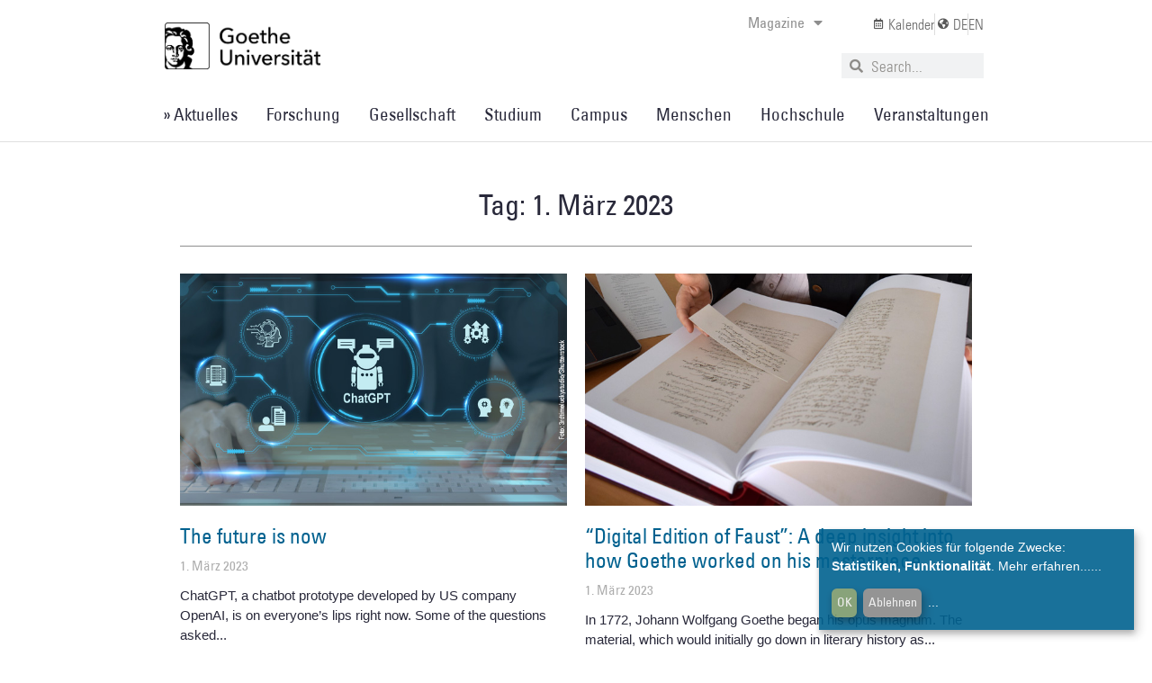

--- FILE ---
content_type: text/html; charset=UTF-8
request_url: https://aktuelles.uni-frankfurt.de/2023/03/01/
body_size: 130852
content:
<!doctype html>
<html lang="de">
<head>
<meta charset="UTF-8">
<meta name="viewport" content="width=device-width, initial-scale=1">
<link rel="profile" href="https://gmpg.org/xfn/11">
<meta name='robots' content='noindex, follow' />
<style>img:is([sizes="auto" i], [sizes^="auto," i]) { contain-intrinsic-size: 3000px 1500px }</style>
<!-- This site is optimized with the Yoast SEO plugin v26.7 - https://yoast.com/wordpress/plugins/seo/ -->
<title>1. März 2023 | Aktuelles aus der Goethe-Universität Frankfurt</title>
<meta property="og:locale" content="de_DE" />
<meta property="og:type" content="website" />
<meta property="og:title" content="1. März 2023 | Aktuelles aus der Goethe-Universität Frankfurt" />
<meta property="og:url" content="https://aktuelles.uni-frankfurt.de/2023/03/01/" />
<meta property="og:site_name" content="Aktuelles aus der Goethe-Universität Frankfurt" />
<meta name="twitter:card" content="summary_large_image" />
<script type="application/ld+json" class="yoast-schema-graph">{"@context":"https://schema.org","@graph":[{"@type":"CollectionPage","@id":"https://aktuelles.uni-frankfurt.de/2023/03/01/","url":"https://aktuelles.uni-frankfurt.de/2023/03/01/","name":"1. März 2023 | Aktuelles aus der Goethe-Universität Frankfurt","isPartOf":{"@id":"https://aktuelles.uni-frankfurt.de/#website"},"primaryImageOfPage":{"@id":"https://aktuelles.uni-frankfurt.de/2023/03/01/#primaryimage"},"image":{"@id":"https://aktuelles.uni-frankfurt.de/2023/03/01/#primaryimage"},"thumbnailUrl":"https://aktuelles.uni-frankfurt.de/wp-content/uploads/2023/02/Beitragsbild_UR1.23_ChatGPT.jpg","breadcrumb":{"@id":"https://aktuelles.uni-frankfurt.de/2023/03/01/#breadcrumb"},"inLanguage":"de"},{"@type":"ImageObject","inLanguage":"de","@id":"https://aktuelles.uni-frankfurt.de/2023/03/01/#primaryimage","url":"https://aktuelles.uni-frankfurt.de/wp-content/uploads/2023/02/Beitragsbild_UR1.23_ChatGPT.jpg","contentUrl":"https://aktuelles.uni-frankfurt.de/wp-content/uploads/2023/02/Beitragsbild_UR1.23_ChatGPT.jpg","width":650,"height":450},{"@type":"BreadcrumbList","@id":"https://aktuelles.uni-frankfurt.de/2023/03/01/#breadcrumb","itemListElement":[{"@type":"ListItem","position":1,"name":"Startseite","item":"https://aktuelles.uni-frankfurt.de/"},{"@type":"ListItem","position":2,"name":"Archive für 1. März 2023"}]},{"@type":"WebSite","@id":"https://aktuelles.uni-frankfurt.de/#website","url":"https://aktuelles.uni-frankfurt.de/","name":"Aktuelles aus der Goethe-Universität Frankfurt","description":"Aktuelles aus der Goethe-Universität | Neues aus Forschung, Lehre, Studium","publisher":{"@id":"https://aktuelles.uni-frankfurt.de/#organization"},"potentialAction":[{"@type":"SearchAction","target":{"@type":"EntryPoint","urlTemplate":"https://aktuelles.uni-frankfurt.de/?s={search_term_string}"},"query-input":{"@type":"PropertyValueSpecification","valueRequired":true,"valueName":"search_term_string"}}],"inLanguage":"de"},{"@type":"Organization","@id":"https://aktuelles.uni-frankfurt.de/#organization","name":"Goethe-Universität","url":"https://aktuelles.uni-frankfurt.de/","logo":{"@type":"ImageObject","inLanguage":"de","@id":"https://aktuelles.uni-frankfurt.de/#/schema/logo/image/","url":"https://aktuelles.uni-frankfurt.de/wp-content/uploads/2022/03/800px-Goethe-Logo.png","contentUrl":"https://aktuelles.uni-frankfurt.de/wp-content/uploads/2022/03/800px-Goethe-Logo.png","width":800,"height":436,"caption":"Goethe-Universität"},"image":{"@id":"https://aktuelles.uni-frankfurt.de/#/schema/logo/image/"}}]}</script>
<!-- / Yoast SEO plugin. -->
<link rel="alternate" type="application/rss+xml" title="Aktuelles aus der Goethe-Universität Frankfurt &raquo; Feed" href="https://aktuelles.uni-frankfurt.de/feed/" />
<link rel="alternate" type="application/rss+xml" title="Aktuelles aus der Goethe-Universität Frankfurt &raquo; Kommentar-Feed" href="https://aktuelles.uni-frankfurt.de/comments/feed/" />
<link rel="alternate" type="text/calendar" title="Aktuelles aus der Goethe-Universität Frankfurt &raquo; iCal Feed" href="https://aktuelles.uni-frankfurt.de/_events/?ical=1" />
<script>
window._wpemojiSettings = {"baseUrl":"https:\/\/s.w.org\/images\/core\/emoji\/16.0.1\/72x72\/","ext":".png","svgUrl":"https:\/\/s.w.org\/images\/core\/emoji\/16.0.1\/svg\/","svgExt":".svg","source":{"concatemoji":"https:\/\/aktuelles.uni-frankfurt.de\/wp-includes\/js\/wp-emoji-release.min.js?ver=61ec8b0023a809071ebaa582458c3ebc"}};
/*! This file is auto-generated */
!function(s,n){var o,i,e;function c(e){try{var t={supportTests:e,timestamp:(new Date).valueOf()};sessionStorage.setItem(o,JSON.stringify(t))}catch(e){}}function p(e,t,n){e.clearRect(0,0,e.canvas.width,e.canvas.height),e.fillText(t,0,0);var t=new Uint32Array(e.getImageData(0,0,e.canvas.width,e.canvas.height).data),a=(e.clearRect(0,0,e.canvas.width,e.canvas.height),e.fillText(n,0,0),new Uint32Array(e.getImageData(0,0,e.canvas.width,e.canvas.height).data));return t.every(function(e,t){return e===a[t]})}function u(e,t){e.clearRect(0,0,e.canvas.width,e.canvas.height),e.fillText(t,0,0);for(var n=e.getImageData(16,16,1,1),a=0;a<n.data.length;a++)if(0!==n.data[a])return!1;return!0}function f(e,t,n,a){switch(t){case"flag":return n(e,"\ud83c\udff3\ufe0f\u200d\u26a7\ufe0f","\ud83c\udff3\ufe0f\u200b\u26a7\ufe0f")?!1:!n(e,"\ud83c\udde8\ud83c\uddf6","\ud83c\udde8\u200b\ud83c\uddf6")&&!n(e,"\ud83c\udff4\udb40\udc67\udb40\udc62\udb40\udc65\udb40\udc6e\udb40\udc67\udb40\udc7f","\ud83c\udff4\u200b\udb40\udc67\u200b\udb40\udc62\u200b\udb40\udc65\u200b\udb40\udc6e\u200b\udb40\udc67\u200b\udb40\udc7f");case"emoji":return!a(e,"\ud83e\udedf")}return!1}function g(e,t,n,a){var r="undefined"!=typeof WorkerGlobalScope&&self instanceof WorkerGlobalScope?new OffscreenCanvas(300,150):s.createElement("canvas"),o=r.getContext("2d",{willReadFrequently:!0}),i=(o.textBaseline="top",o.font="600 32px Arial",{});return e.forEach(function(e){i[e]=t(o,e,n,a)}),i}function t(e){var t=s.createElement("script");t.src=e,t.defer=!0,s.head.appendChild(t)}"undefined"!=typeof Promise&&(o="wpEmojiSettingsSupports",i=["flag","emoji"],n.supports={everything:!0,everythingExceptFlag:!0},e=new Promise(function(e){s.addEventListener("DOMContentLoaded",e,{once:!0})}),new Promise(function(t){var n=function(){try{var e=JSON.parse(sessionStorage.getItem(o));if("object"==typeof e&&"number"==typeof e.timestamp&&(new Date).valueOf()<e.timestamp+604800&&"object"==typeof e.supportTests)return e.supportTests}catch(e){}return null}();if(!n){if("undefined"!=typeof Worker&&"undefined"!=typeof OffscreenCanvas&&"undefined"!=typeof URL&&URL.createObjectURL&&"undefined"!=typeof Blob)try{var e="postMessage("+g.toString()+"("+[JSON.stringify(i),f.toString(),p.toString(),u.toString()].join(",")+"));",a=new Blob([e],{type:"text/javascript"}),r=new Worker(URL.createObjectURL(a),{name:"wpTestEmojiSupports"});return void(r.onmessage=function(e){c(n=e.data),r.terminate(),t(n)})}catch(e){}c(n=g(i,f,p,u))}t(n)}).then(function(e){for(var t in e)n.supports[t]=e[t],n.supports.everything=n.supports.everything&&n.supports[t],"flag"!==t&&(n.supports.everythingExceptFlag=n.supports.everythingExceptFlag&&n.supports[t]);n.supports.everythingExceptFlag=n.supports.everythingExceptFlag&&!n.supports.flag,n.DOMReady=!1,n.readyCallback=function(){n.DOMReady=!0}}).then(function(){return e}).then(function(){var e;n.supports.everything||(n.readyCallback(),(e=n.source||{}).concatemoji?t(e.concatemoji):e.wpemoji&&e.twemoji&&(t(e.twemoji),t(e.wpemoji)))}))}((window,document),window._wpemojiSettings);
</script>
<!-- <link rel='stylesheet' id='tribe-events-pro-mini-calendar-block-styles-css' href='https://aktuelles.uni-frankfurt.de/wp-content/plugins/events-calendar-pro/build/css/tribe-events-pro-mini-calendar-block.css?ver=7.7.9' media='all' /> -->
<!-- <link rel='stylesheet' id='tec-variables-skeleton-css' href='https://aktuelles.uni-frankfurt.de/wp-content/plugins/the-events-calendar/common/build/css/variables-skeleton.css?ver=6.9.10' media='all' /> -->
<!-- <link rel='stylesheet' id='tec-variables-full-css' href='https://aktuelles.uni-frankfurt.de/wp-content/plugins/the-events-calendar/common/build/css/variables-full.css?ver=6.9.10' media='all' /> -->
<!-- <link rel='stylesheet' id='tribe-events-v2-virtual-single-block-css' href='https://aktuelles.uni-frankfurt.de/wp-content/plugins/events-calendar-pro/build/css/events-virtual-single-block.css?ver=7.7.9' media='all' /> -->
<link rel="stylesheet" type="text/css" href="//aktuelles.uni-frankfurt.de/wp-content/cache/wpfc-minified/1f7v7t92/hnsw3.css" media="all"/>
<style id='wp-emoji-styles-inline-css'>
img.wp-smiley, img.emoji {
display: inline !important;
border: none !important;
box-shadow: none !important;
height: 1em !important;
width: 1em !important;
margin: 0 0.07em !important;
vertical-align: -0.1em !important;
background: none !important;
padding: 0 !important;
}
</style>
<!-- <link rel='stylesheet' id='wp-block-library-css' href='https://aktuelles.uni-frankfurt.de/wp-includes/css/dist/block-library/style.min.css?ver=61ec8b0023a809071ebaa582458c3ebc' media='all' /> -->
<link rel="stylesheet" type="text/css" href="//aktuelles.uni-frankfurt.de/wp-content/cache/wpfc-minified/djkg1u0o/hnsw3.css" media="all"/>
<style id='global-styles-inline-css'>
:root{--wp--preset--aspect-ratio--square: 1;--wp--preset--aspect-ratio--4-3: 4/3;--wp--preset--aspect-ratio--3-4: 3/4;--wp--preset--aspect-ratio--3-2: 3/2;--wp--preset--aspect-ratio--2-3: 2/3;--wp--preset--aspect-ratio--16-9: 16/9;--wp--preset--aspect-ratio--9-16: 9/16;--wp--preset--color--black: #000000;--wp--preset--color--cyan-bluish-gray: #abb8c3;--wp--preset--color--white: #ffffff;--wp--preset--color--pale-pink: #f78da7;--wp--preset--color--vivid-red: #cf2e2e;--wp--preset--color--luminous-vivid-orange: #ff6900;--wp--preset--color--luminous-vivid-amber: #fcb900;--wp--preset--color--light-green-cyan: #7bdcb5;--wp--preset--color--vivid-green-cyan: #00d084;--wp--preset--color--pale-cyan-blue: #8ed1fc;--wp--preset--color--vivid-cyan-blue: #0693e3;--wp--preset--color--vivid-purple: #9b51e0;--wp--preset--gradient--vivid-cyan-blue-to-vivid-purple: linear-gradient(135deg,rgba(6,147,227,1) 0%,rgb(155,81,224) 100%);--wp--preset--gradient--light-green-cyan-to-vivid-green-cyan: linear-gradient(135deg,rgb(122,220,180) 0%,rgb(0,208,130) 100%);--wp--preset--gradient--luminous-vivid-amber-to-luminous-vivid-orange: linear-gradient(135deg,rgba(252,185,0,1) 0%,rgba(255,105,0,1) 100%);--wp--preset--gradient--luminous-vivid-orange-to-vivid-red: linear-gradient(135deg,rgba(255,105,0,1) 0%,rgb(207,46,46) 100%);--wp--preset--gradient--very-light-gray-to-cyan-bluish-gray: linear-gradient(135deg,rgb(238,238,238) 0%,rgb(169,184,195) 100%);--wp--preset--gradient--cool-to-warm-spectrum: linear-gradient(135deg,rgb(74,234,220) 0%,rgb(151,120,209) 20%,rgb(207,42,186) 40%,rgb(238,44,130) 60%,rgb(251,105,98) 80%,rgb(254,248,76) 100%);--wp--preset--gradient--blush-light-purple: linear-gradient(135deg,rgb(255,206,236) 0%,rgb(152,150,240) 100%);--wp--preset--gradient--blush-bordeaux: linear-gradient(135deg,rgb(254,205,165) 0%,rgb(254,45,45) 50%,rgb(107,0,62) 100%);--wp--preset--gradient--luminous-dusk: linear-gradient(135deg,rgb(255,203,112) 0%,rgb(199,81,192) 50%,rgb(65,88,208) 100%);--wp--preset--gradient--pale-ocean: linear-gradient(135deg,rgb(255,245,203) 0%,rgb(182,227,212) 50%,rgb(51,167,181) 100%);--wp--preset--gradient--electric-grass: linear-gradient(135deg,rgb(202,248,128) 0%,rgb(113,206,126) 100%);--wp--preset--gradient--midnight: linear-gradient(135deg,rgb(2,3,129) 0%,rgb(40,116,252) 100%);--wp--preset--font-size--small: 13px;--wp--preset--font-size--medium: 20px;--wp--preset--font-size--large: 36px;--wp--preset--font-size--x-large: 42px;--wp--preset--spacing--20: 0.44rem;--wp--preset--spacing--30: 0.67rem;--wp--preset--spacing--40: 1rem;--wp--preset--spacing--50: 1.5rem;--wp--preset--spacing--60: 2.25rem;--wp--preset--spacing--70: 3.38rem;--wp--preset--spacing--80: 5.06rem;--wp--preset--shadow--natural: 6px 6px 9px rgba(0, 0, 0, 0.2);--wp--preset--shadow--deep: 12px 12px 50px rgba(0, 0, 0, 0.4);--wp--preset--shadow--sharp: 6px 6px 0px rgba(0, 0, 0, 0.2);--wp--preset--shadow--outlined: 6px 6px 0px -3px rgba(255, 255, 255, 1), 6px 6px rgba(0, 0, 0, 1);--wp--preset--shadow--crisp: 6px 6px 0px rgba(0, 0, 0, 1);}:root { --wp--style--global--content-size: 800px;--wp--style--global--wide-size: 1200px; }:where(body) { margin: 0; }.wp-site-blocks > .alignleft { float: left; margin-right: 2em; }.wp-site-blocks > .alignright { float: right; margin-left: 2em; }.wp-site-blocks > .aligncenter { justify-content: center; margin-left: auto; margin-right: auto; }:where(.wp-site-blocks) > * { margin-block-start: 24px; margin-block-end: 0; }:where(.wp-site-blocks) > :first-child { margin-block-start: 0; }:where(.wp-site-blocks) > :last-child { margin-block-end: 0; }:root { --wp--style--block-gap: 24px; }:root :where(.is-layout-flow) > :first-child{margin-block-start: 0;}:root :where(.is-layout-flow) > :last-child{margin-block-end: 0;}:root :where(.is-layout-flow) > *{margin-block-start: 24px;margin-block-end: 0;}:root :where(.is-layout-constrained) > :first-child{margin-block-start: 0;}:root :where(.is-layout-constrained) > :last-child{margin-block-end: 0;}:root :where(.is-layout-constrained) > *{margin-block-start: 24px;margin-block-end: 0;}:root :where(.is-layout-flex){gap: 24px;}:root :where(.is-layout-grid){gap: 24px;}.is-layout-flow > .alignleft{float: left;margin-inline-start: 0;margin-inline-end: 2em;}.is-layout-flow > .alignright{float: right;margin-inline-start: 2em;margin-inline-end: 0;}.is-layout-flow > .aligncenter{margin-left: auto !important;margin-right: auto !important;}.is-layout-constrained > .alignleft{float: left;margin-inline-start: 0;margin-inline-end: 2em;}.is-layout-constrained > .alignright{float: right;margin-inline-start: 2em;margin-inline-end: 0;}.is-layout-constrained > .aligncenter{margin-left: auto !important;margin-right: auto !important;}.is-layout-constrained > :where(:not(.alignleft):not(.alignright):not(.alignfull)){max-width: var(--wp--style--global--content-size);margin-left: auto !important;margin-right: auto !important;}.is-layout-constrained > .alignwide{max-width: var(--wp--style--global--wide-size);}body .is-layout-flex{display: flex;}.is-layout-flex{flex-wrap: wrap;align-items: center;}.is-layout-flex > :is(*, div){margin: 0;}body .is-layout-grid{display: grid;}.is-layout-grid > :is(*, div){margin: 0;}body{padding-top: 0px;padding-right: 0px;padding-bottom: 0px;padding-left: 0px;}a:where(:not(.wp-element-button)){text-decoration: underline;}:root :where(.wp-element-button, .wp-block-button__link){background-color: #32373c;border-width: 0;color: #fff;font-family: inherit;font-size: inherit;line-height: inherit;padding: calc(0.667em + 2px) calc(1.333em + 2px);text-decoration: none;}.has-black-color{color: var(--wp--preset--color--black) !important;}.has-cyan-bluish-gray-color{color: var(--wp--preset--color--cyan-bluish-gray) !important;}.has-white-color{color: var(--wp--preset--color--white) !important;}.has-pale-pink-color{color: var(--wp--preset--color--pale-pink) !important;}.has-vivid-red-color{color: var(--wp--preset--color--vivid-red) !important;}.has-luminous-vivid-orange-color{color: var(--wp--preset--color--luminous-vivid-orange) !important;}.has-luminous-vivid-amber-color{color: var(--wp--preset--color--luminous-vivid-amber) !important;}.has-light-green-cyan-color{color: var(--wp--preset--color--light-green-cyan) !important;}.has-vivid-green-cyan-color{color: var(--wp--preset--color--vivid-green-cyan) !important;}.has-pale-cyan-blue-color{color: var(--wp--preset--color--pale-cyan-blue) !important;}.has-vivid-cyan-blue-color{color: var(--wp--preset--color--vivid-cyan-blue) !important;}.has-vivid-purple-color{color: var(--wp--preset--color--vivid-purple) !important;}.has-black-background-color{background-color: var(--wp--preset--color--black) !important;}.has-cyan-bluish-gray-background-color{background-color: var(--wp--preset--color--cyan-bluish-gray) !important;}.has-white-background-color{background-color: var(--wp--preset--color--white) !important;}.has-pale-pink-background-color{background-color: var(--wp--preset--color--pale-pink) !important;}.has-vivid-red-background-color{background-color: var(--wp--preset--color--vivid-red) !important;}.has-luminous-vivid-orange-background-color{background-color: var(--wp--preset--color--luminous-vivid-orange) !important;}.has-luminous-vivid-amber-background-color{background-color: var(--wp--preset--color--luminous-vivid-amber) !important;}.has-light-green-cyan-background-color{background-color: var(--wp--preset--color--light-green-cyan) !important;}.has-vivid-green-cyan-background-color{background-color: var(--wp--preset--color--vivid-green-cyan) !important;}.has-pale-cyan-blue-background-color{background-color: var(--wp--preset--color--pale-cyan-blue) !important;}.has-vivid-cyan-blue-background-color{background-color: var(--wp--preset--color--vivid-cyan-blue) !important;}.has-vivid-purple-background-color{background-color: var(--wp--preset--color--vivid-purple) !important;}.has-black-border-color{border-color: var(--wp--preset--color--black) !important;}.has-cyan-bluish-gray-border-color{border-color: var(--wp--preset--color--cyan-bluish-gray) !important;}.has-white-border-color{border-color: var(--wp--preset--color--white) !important;}.has-pale-pink-border-color{border-color: var(--wp--preset--color--pale-pink) !important;}.has-vivid-red-border-color{border-color: var(--wp--preset--color--vivid-red) !important;}.has-luminous-vivid-orange-border-color{border-color: var(--wp--preset--color--luminous-vivid-orange) !important;}.has-luminous-vivid-amber-border-color{border-color: var(--wp--preset--color--luminous-vivid-amber) !important;}.has-light-green-cyan-border-color{border-color: var(--wp--preset--color--light-green-cyan) !important;}.has-vivid-green-cyan-border-color{border-color: var(--wp--preset--color--vivid-green-cyan) !important;}.has-pale-cyan-blue-border-color{border-color: var(--wp--preset--color--pale-cyan-blue) !important;}.has-vivid-cyan-blue-border-color{border-color: var(--wp--preset--color--vivid-cyan-blue) !important;}.has-vivid-purple-border-color{border-color: var(--wp--preset--color--vivid-purple) !important;}.has-vivid-cyan-blue-to-vivid-purple-gradient-background{background: var(--wp--preset--gradient--vivid-cyan-blue-to-vivid-purple) !important;}.has-light-green-cyan-to-vivid-green-cyan-gradient-background{background: var(--wp--preset--gradient--light-green-cyan-to-vivid-green-cyan) !important;}.has-luminous-vivid-amber-to-luminous-vivid-orange-gradient-background{background: var(--wp--preset--gradient--luminous-vivid-amber-to-luminous-vivid-orange) !important;}.has-luminous-vivid-orange-to-vivid-red-gradient-background{background: var(--wp--preset--gradient--luminous-vivid-orange-to-vivid-red) !important;}.has-very-light-gray-to-cyan-bluish-gray-gradient-background{background: var(--wp--preset--gradient--very-light-gray-to-cyan-bluish-gray) !important;}.has-cool-to-warm-spectrum-gradient-background{background: var(--wp--preset--gradient--cool-to-warm-spectrum) !important;}.has-blush-light-purple-gradient-background{background: var(--wp--preset--gradient--blush-light-purple) !important;}.has-blush-bordeaux-gradient-background{background: var(--wp--preset--gradient--blush-bordeaux) !important;}.has-luminous-dusk-gradient-background{background: var(--wp--preset--gradient--luminous-dusk) !important;}.has-pale-ocean-gradient-background{background: var(--wp--preset--gradient--pale-ocean) !important;}.has-electric-grass-gradient-background{background: var(--wp--preset--gradient--electric-grass) !important;}.has-midnight-gradient-background{background: var(--wp--preset--gradient--midnight) !important;}.has-small-font-size{font-size: var(--wp--preset--font-size--small) !important;}.has-medium-font-size{font-size: var(--wp--preset--font-size--medium) !important;}.has-large-font-size{font-size: var(--wp--preset--font-size--large) !important;}.has-x-large-font-size{font-size: var(--wp--preset--font-size--x-large) !important;}
:root :where(.wp-block-pullquote){font-size: 1.5em;line-height: 1.6;}
</style>
<!-- <link rel='stylesheet' id='secure-copy-content-protection-public-css' href='https://aktuelles.uni-frankfurt.de/wp-content/plugins/secure-copy-content-protection/public/css/secure-copy-content-protection-public.css?ver=4.8.4' media='all' /> -->
<!-- <link rel='stylesheet' id='tribe-events-v2-single-skeleton-css' href='https://aktuelles.uni-frankfurt.de/wp-content/plugins/the-events-calendar/build/css/tribe-events-single-skeleton.css?ver=6.15.11' media='all' /> -->
<!-- <link rel='stylesheet' id='tribe-events-v2-single-skeleton-full-css' href='https://aktuelles.uni-frankfurt.de/wp-content/plugins/the-events-calendar/build/css/tribe-events-single-full.css?ver=6.15.11' media='all' /> -->
<!-- <link rel='stylesheet' id='tec-events-elementor-widgets-base-styles-css' href='https://aktuelles.uni-frankfurt.de/wp-content/plugins/the-events-calendar/build/css/integrations/plugins/elementor/widgets/widget-base.css?ver=6.15.11' media='all' /> -->
<!-- <link rel='stylesheet' id='trp-language-switcher-style-css' href='https://aktuelles.uni-frankfurt.de/wp-content/plugins/translatepress-multilingual/assets/css/trp-language-switcher.css?ver=3.0.7' media='all' /> -->
<!-- <link rel='stylesheet' id='hello-elementor-css' href='https://aktuelles.uni-frankfurt.de/wp-content/themes/hello-elementor/assets/css/reset.css?ver=3.4.4' media='all' /> -->
<!-- <link rel='stylesheet' id='hello-elementor-theme-style-css' href='https://aktuelles.uni-frankfurt.de/wp-content/themes/hello-elementor/assets/css/theme.css?ver=3.4.4' media='all' /> -->
<!-- <link rel='stylesheet' id='hello-elementor-header-footer-css' href='https://aktuelles.uni-frankfurt.de/wp-content/themes/hello-elementor/assets/css/header-footer.css?ver=3.4.4' media='all' /> -->
<!-- <link rel='stylesheet' id='elementor-frontend-css' href='https://aktuelles.uni-frankfurt.de/wp-content/plugins/elementor/assets/css/frontend.min.css?ver=3.32.5' media='all' /> -->
<link rel="stylesheet" type="text/css" href="//aktuelles.uni-frankfurt.de/wp-content/cache/wpfc-minified/ml9yuxw4/hnsw3.css" media="all"/>
<style id='elementor-frontend-inline-css'>
@-webkit-keyframes ha_fadeIn{0%{opacity:0}to{opacity:1}}@keyframes ha_fadeIn{0%{opacity:0}to{opacity:1}}@-webkit-keyframes ha_zoomIn{0%{opacity:0;-webkit-transform:scale3d(.3,.3,.3);transform:scale3d(.3,.3,.3)}50%{opacity:1}}@keyframes ha_zoomIn{0%{opacity:0;-webkit-transform:scale3d(.3,.3,.3);transform:scale3d(.3,.3,.3)}50%{opacity:1}}@-webkit-keyframes ha_rollIn{0%{opacity:0;-webkit-transform:translate3d(-100%,0,0) rotate3d(0,0,1,-120deg);transform:translate3d(-100%,0,0) rotate3d(0,0,1,-120deg)}to{opacity:1}}@keyframes ha_rollIn{0%{opacity:0;-webkit-transform:translate3d(-100%,0,0) rotate3d(0,0,1,-120deg);transform:translate3d(-100%,0,0) rotate3d(0,0,1,-120deg)}to{opacity:1}}@-webkit-keyframes ha_bounce{0%,20%,53%,to{-webkit-animation-timing-function:cubic-bezier(.215,.61,.355,1);animation-timing-function:cubic-bezier(.215,.61,.355,1)}40%,43%{-webkit-transform:translate3d(0,-30px,0) scaleY(1.1);transform:translate3d(0,-30px,0) scaleY(1.1);-webkit-animation-timing-function:cubic-bezier(.755,.05,.855,.06);animation-timing-function:cubic-bezier(.755,.05,.855,.06)}70%{-webkit-transform:translate3d(0,-15px,0) scaleY(1.05);transform:translate3d(0,-15px,0) scaleY(1.05);-webkit-animation-timing-function:cubic-bezier(.755,.05,.855,.06);animation-timing-function:cubic-bezier(.755,.05,.855,.06)}80%{-webkit-transition-timing-function:cubic-bezier(.215,.61,.355,1);transition-timing-function:cubic-bezier(.215,.61,.355,1);-webkit-transform:translate3d(0,0,0) scaleY(.95);transform:translate3d(0,0,0) scaleY(.95)}90%{-webkit-transform:translate3d(0,-4px,0) scaleY(1.02);transform:translate3d(0,-4px,0) scaleY(1.02)}}@keyframes ha_bounce{0%,20%,53%,to{-webkit-animation-timing-function:cubic-bezier(.215,.61,.355,1);animation-timing-function:cubic-bezier(.215,.61,.355,1)}40%,43%{-webkit-transform:translate3d(0,-30px,0) scaleY(1.1);transform:translate3d(0,-30px,0) scaleY(1.1);-webkit-animation-timing-function:cubic-bezier(.755,.05,.855,.06);animation-timing-function:cubic-bezier(.755,.05,.855,.06)}70%{-webkit-transform:translate3d(0,-15px,0) scaleY(1.05);transform:translate3d(0,-15px,0) scaleY(1.05);-webkit-animation-timing-function:cubic-bezier(.755,.05,.855,.06);animation-timing-function:cubic-bezier(.755,.05,.855,.06)}80%{-webkit-transition-timing-function:cubic-bezier(.215,.61,.355,1);transition-timing-function:cubic-bezier(.215,.61,.355,1);-webkit-transform:translate3d(0,0,0) scaleY(.95);transform:translate3d(0,0,0) scaleY(.95)}90%{-webkit-transform:translate3d(0,-4px,0) scaleY(1.02);transform:translate3d(0,-4px,0) scaleY(1.02)}}@-webkit-keyframes ha_bounceIn{0%,20%,40%,60%,80%,to{-webkit-animation-timing-function:cubic-bezier(.215,.61,.355,1);animation-timing-function:cubic-bezier(.215,.61,.355,1)}0%{opacity:0;-webkit-transform:scale3d(.3,.3,.3);transform:scale3d(.3,.3,.3)}20%{-webkit-transform:scale3d(1.1,1.1,1.1);transform:scale3d(1.1,1.1,1.1)}40%{-webkit-transform:scale3d(.9,.9,.9);transform:scale3d(.9,.9,.9)}60%{opacity:1;-webkit-transform:scale3d(1.03,1.03,1.03);transform:scale3d(1.03,1.03,1.03)}80%{-webkit-transform:scale3d(.97,.97,.97);transform:scale3d(.97,.97,.97)}to{opacity:1}}@keyframes ha_bounceIn{0%,20%,40%,60%,80%,to{-webkit-animation-timing-function:cubic-bezier(.215,.61,.355,1);animation-timing-function:cubic-bezier(.215,.61,.355,1)}0%{opacity:0;-webkit-transform:scale3d(.3,.3,.3);transform:scale3d(.3,.3,.3)}20%{-webkit-transform:scale3d(1.1,1.1,1.1);transform:scale3d(1.1,1.1,1.1)}40%{-webkit-transform:scale3d(.9,.9,.9);transform:scale3d(.9,.9,.9)}60%{opacity:1;-webkit-transform:scale3d(1.03,1.03,1.03);transform:scale3d(1.03,1.03,1.03)}80%{-webkit-transform:scale3d(.97,.97,.97);transform:scale3d(.97,.97,.97)}to{opacity:1}}@-webkit-keyframes ha_flipInX{0%{opacity:0;-webkit-transform:perspective(400px) rotate3d(1,0,0,90deg);transform:perspective(400px) rotate3d(1,0,0,90deg);-webkit-animation-timing-function:ease-in;animation-timing-function:ease-in}40%{-webkit-transform:perspective(400px) rotate3d(1,0,0,-20deg);transform:perspective(400px) rotate3d(1,0,0,-20deg);-webkit-animation-timing-function:ease-in;animation-timing-function:ease-in}60%{opacity:1;-webkit-transform:perspective(400px) rotate3d(1,0,0,10deg);transform:perspective(400px) rotate3d(1,0,0,10deg)}80%{-webkit-transform:perspective(400px) rotate3d(1,0,0,-5deg);transform:perspective(400px) rotate3d(1,0,0,-5deg)}}@keyframes ha_flipInX{0%{opacity:0;-webkit-transform:perspective(400px) rotate3d(1,0,0,90deg);transform:perspective(400px) rotate3d(1,0,0,90deg);-webkit-animation-timing-function:ease-in;animation-timing-function:ease-in}40%{-webkit-transform:perspective(400px) rotate3d(1,0,0,-20deg);transform:perspective(400px) rotate3d(1,0,0,-20deg);-webkit-animation-timing-function:ease-in;animation-timing-function:ease-in}60%{opacity:1;-webkit-transform:perspective(400px) rotate3d(1,0,0,10deg);transform:perspective(400px) rotate3d(1,0,0,10deg)}80%{-webkit-transform:perspective(400px) rotate3d(1,0,0,-5deg);transform:perspective(400px) rotate3d(1,0,0,-5deg)}}@-webkit-keyframes ha_flipInY{0%{opacity:0;-webkit-transform:perspective(400px) rotate3d(0,1,0,90deg);transform:perspective(400px) rotate3d(0,1,0,90deg);-webkit-animation-timing-function:ease-in;animation-timing-function:ease-in}40%{-webkit-transform:perspective(400px) rotate3d(0,1,0,-20deg);transform:perspective(400px) rotate3d(0,1,0,-20deg);-webkit-animation-timing-function:ease-in;animation-timing-function:ease-in}60%{opacity:1;-webkit-transform:perspective(400px) rotate3d(0,1,0,10deg);transform:perspective(400px) rotate3d(0,1,0,10deg)}80%{-webkit-transform:perspective(400px) rotate3d(0,1,0,-5deg);transform:perspective(400px) rotate3d(0,1,0,-5deg)}}@keyframes ha_flipInY{0%{opacity:0;-webkit-transform:perspective(400px) rotate3d(0,1,0,90deg);transform:perspective(400px) rotate3d(0,1,0,90deg);-webkit-animation-timing-function:ease-in;animation-timing-function:ease-in}40%{-webkit-transform:perspective(400px) rotate3d(0,1,0,-20deg);transform:perspective(400px) rotate3d(0,1,0,-20deg);-webkit-animation-timing-function:ease-in;animation-timing-function:ease-in}60%{opacity:1;-webkit-transform:perspective(400px) rotate3d(0,1,0,10deg);transform:perspective(400px) rotate3d(0,1,0,10deg)}80%{-webkit-transform:perspective(400px) rotate3d(0,1,0,-5deg);transform:perspective(400px) rotate3d(0,1,0,-5deg)}}@-webkit-keyframes ha_swing{20%{-webkit-transform:rotate3d(0,0,1,15deg);transform:rotate3d(0,0,1,15deg)}40%{-webkit-transform:rotate3d(0,0,1,-10deg);transform:rotate3d(0,0,1,-10deg)}60%{-webkit-transform:rotate3d(0,0,1,5deg);transform:rotate3d(0,0,1,5deg)}80%{-webkit-transform:rotate3d(0,0,1,-5deg);transform:rotate3d(0,0,1,-5deg)}}@keyframes ha_swing{20%{-webkit-transform:rotate3d(0,0,1,15deg);transform:rotate3d(0,0,1,15deg)}40%{-webkit-transform:rotate3d(0,0,1,-10deg);transform:rotate3d(0,0,1,-10deg)}60%{-webkit-transform:rotate3d(0,0,1,5deg);transform:rotate3d(0,0,1,5deg)}80%{-webkit-transform:rotate3d(0,0,1,-5deg);transform:rotate3d(0,0,1,-5deg)}}@-webkit-keyframes ha_slideInDown{0%{visibility:visible;-webkit-transform:translate3d(0,-100%,0);transform:translate3d(0,-100%,0)}}@keyframes ha_slideInDown{0%{visibility:visible;-webkit-transform:translate3d(0,-100%,0);transform:translate3d(0,-100%,0)}}@-webkit-keyframes ha_slideInUp{0%{visibility:visible;-webkit-transform:translate3d(0,100%,0);transform:translate3d(0,100%,0)}}@keyframes ha_slideInUp{0%{visibility:visible;-webkit-transform:translate3d(0,100%,0);transform:translate3d(0,100%,0)}}@-webkit-keyframes ha_slideInLeft{0%{visibility:visible;-webkit-transform:translate3d(-100%,0,0);transform:translate3d(-100%,0,0)}}@keyframes ha_slideInLeft{0%{visibility:visible;-webkit-transform:translate3d(-100%,0,0);transform:translate3d(-100%,0,0)}}@-webkit-keyframes ha_slideInRight{0%{visibility:visible;-webkit-transform:translate3d(100%,0,0);transform:translate3d(100%,0,0)}}@keyframes ha_slideInRight{0%{visibility:visible;-webkit-transform:translate3d(100%,0,0);transform:translate3d(100%,0,0)}}.ha_fadeIn{-webkit-animation-name:ha_fadeIn;animation-name:ha_fadeIn}.ha_zoomIn{-webkit-animation-name:ha_zoomIn;animation-name:ha_zoomIn}.ha_rollIn{-webkit-animation-name:ha_rollIn;animation-name:ha_rollIn}.ha_bounce{-webkit-transform-origin:center bottom;-ms-transform-origin:center bottom;transform-origin:center bottom;-webkit-animation-name:ha_bounce;animation-name:ha_bounce}.ha_bounceIn{-webkit-animation-name:ha_bounceIn;animation-name:ha_bounceIn;-webkit-animation-duration:.75s;-webkit-animation-duration:calc(var(--animate-duration)*.75);animation-duration:.75s;animation-duration:calc(var(--animate-duration)*.75)}.ha_flipInX,.ha_flipInY{-webkit-animation-name:ha_flipInX;animation-name:ha_flipInX;-webkit-backface-visibility:visible!important;backface-visibility:visible!important}.ha_flipInY{-webkit-animation-name:ha_flipInY;animation-name:ha_flipInY}.ha_swing{-webkit-transform-origin:top center;-ms-transform-origin:top center;transform-origin:top center;-webkit-animation-name:ha_swing;animation-name:ha_swing}.ha_slideInDown{-webkit-animation-name:ha_slideInDown;animation-name:ha_slideInDown}.ha_slideInUp{-webkit-animation-name:ha_slideInUp;animation-name:ha_slideInUp}.ha_slideInLeft{-webkit-animation-name:ha_slideInLeft;animation-name:ha_slideInLeft}.ha_slideInRight{-webkit-animation-name:ha_slideInRight;animation-name:ha_slideInRight}.ha-css-transform-yes{-webkit-transition-duration:var(--ha-tfx-transition-duration, .2s);transition-duration:var(--ha-tfx-transition-duration, .2s);-webkit-transition-property:-webkit-transform;transition-property:transform;transition-property:transform,-webkit-transform;-webkit-transform:translate(var(--ha-tfx-translate-x, 0),var(--ha-tfx-translate-y, 0)) scale(var(--ha-tfx-scale-x, 1),var(--ha-tfx-scale-y, 1)) skew(var(--ha-tfx-skew-x, 0),var(--ha-tfx-skew-y, 0)) rotateX(var(--ha-tfx-rotate-x, 0)) rotateY(var(--ha-tfx-rotate-y, 0)) rotateZ(var(--ha-tfx-rotate-z, 0));transform:translate(var(--ha-tfx-translate-x, 0),var(--ha-tfx-translate-y, 0)) scale(var(--ha-tfx-scale-x, 1),var(--ha-tfx-scale-y, 1)) skew(var(--ha-tfx-skew-x, 0),var(--ha-tfx-skew-y, 0)) rotateX(var(--ha-tfx-rotate-x, 0)) rotateY(var(--ha-tfx-rotate-y, 0)) rotateZ(var(--ha-tfx-rotate-z, 0))}.ha-css-transform-yes:hover{-webkit-transform:translate(var(--ha-tfx-translate-x-hover, var(--ha-tfx-translate-x, 0)),var(--ha-tfx-translate-y-hover, var(--ha-tfx-translate-y, 0))) scale(var(--ha-tfx-scale-x-hover, var(--ha-tfx-scale-x, 1)),var(--ha-tfx-scale-y-hover, var(--ha-tfx-scale-y, 1))) skew(var(--ha-tfx-skew-x-hover, var(--ha-tfx-skew-x, 0)),var(--ha-tfx-skew-y-hover, var(--ha-tfx-skew-y, 0))) rotateX(var(--ha-tfx-rotate-x-hover, var(--ha-tfx-rotate-x, 0))) rotateY(var(--ha-tfx-rotate-y-hover, var(--ha-tfx-rotate-y, 0))) rotateZ(var(--ha-tfx-rotate-z-hover, var(--ha-tfx-rotate-z, 0)));transform:translate(var(--ha-tfx-translate-x-hover, var(--ha-tfx-translate-x, 0)),var(--ha-tfx-translate-y-hover, var(--ha-tfx-translate-y, 0))) scale(var(--ha-tfx-scale-x-hover, var(--ha-tfx-scale-x, 1)),var(--ha-tfx-scale-y-hover, var(--ha-tfx-scale-y, 1))) skew(var(--ha-tfx-skew-x-hover, var(--ha-tfx-skew-x, 0)),var(--ha-tfx-skew-y-hover, var(--ha-tfx-skew-y, 0))) rotateX(var(--ha-tfx-rotate-x-hover, var(--ha-tfx-rotate-x, 0))) rotateY(var(--ha-tfx-rotate-y-hover, var(--ha-tfx-rotate-y, 0))) rotateZ(var(--ha-tfx-rotate-z-hover, var(--ha-tfx-rotate-z, 0)))}.happy-addon>.elementor-widget-container{word-wrap:break-word;overflow-wrap:break-word}.happy-addon>.elementor-widget-container,.happy-addon>.elementor-widget-container *{-webkit-box-sizing:border-box;box-sizing:border-box}.happy-addon:not(:has(.elementor-widget-container)),.happy-addon:not(:has(.elementor-widget-container)) *{-webkit-box-sizing:border-box;box-sizing:border-box;word-wrap:break-word;overflow-wrap:break-word}.happy-addon p:empty{display:none}.happy-addon .elementor-inline-editing{min-height:auto!important}.happy-addon-pro img{max-width:100%;height:auto;-o-object-fit:cover;object-fit:cover}.ha-screen-reader-text{position:absolute;overflow:hidden;clip:rect(1px,1px,1px,1px);margin:-1px;padding:0;width:1px;height:1px;border:0;word-wrap:normal!important;-webkit-clip-path:inset(50%);clip-path:inset(50%)}.ha-has-bg-overlay>.elementor-widget-container{position:relative;z-index:1}.ha-has-bg-overlay>.elementor-widget-container:before{position:absolute;top:0;left:0;z-index:-1;width:100%;height:100%;content:""}.ha-has-bg-overlay:not(:has(.elementor-widget-container)){position:relative;z-index:1}.ha-has-bg-overlay:not(:has(.elementor-widget-container)):before{position:absolute;top:0;left:0;z-index:-1;width:100%;height:100%;content:""}.ha-popup--is-enabled .ha-js-popup,.ha-popup--is-enabled .ha-js-popup img{cursor:-webkit-zoom-in!important;cursor:zoom-in!important}.mfp-wrap .mfp-arrow,.mfp-wrap .mfp-close{background-color:transparent}.mfp-wrap .mfp-arrow:focus,.mfp-wrap .mfp-close:focus{outline-width:thin}.ha-advanced-tooltip-enable{position:relative;cursor:pointer;--ha-tooltip-arrow-color:black;--ha-tooltip-arrow-distance:0}.ha-advanced-tooltip-enable .ha-advanced-tooltip-content{position:absolute;z-index:999;display:none;padding:5px 0;width:120px;height:auto;border-radius:6px;background-color:#000;color:#fff;text-align:center;opacity:0}.ha-advanced-tooltip-enable .ha-advanced-tooltip-content::after{position:absolute;border-width:5px;border-style:solid;content:""}.ha-advanced-tooltip-enable .ha-advanced-tooltip-content.no-arrow::after{visibility:hidden}.ha-advanced-tooltip-enable .ha-advanced-tooltip-content.show{display:inline-block;opacity:1}.ha-advanced-tooltip-enable.ha-advanced-tooltip-top .ha-advanced-tooltip-content,body[data-elementor-device-mode=tablet] .ha-advanced-tooltip-enable.ha-advanced-tooltip-tablet-top .ha-advanced-tooltip-content{top:unset;right:0;bottom:calc(101% + var(--ha-tooltip-arrow-distance));left:0;margin:0 auto}.ha-advanced-tooltip-enable.ha-advanced-tooltip-top .ha-advanced-tooltip-content::after,body[data-elementor-device-mode=tablet] .ha-advanced-tooltip-enable.ha-advanced-tooltip-tablet-top .ha-advanced-tooltip-content::after{top:100%;right:unset;bottom:unset;left:50%;border-color:var(--ha-tooltip-arrow-color) transparent transparent transparent;-webkit-transform:translateX(-50%);-ms-transform:translateX(-50%);transform:translateX(-50%)}.ha-advanced-tooltip-enable.ha-advanced-tooltip-bottom .ha-advanced-tooltip-content,body[data-elementor-device-mode=tablet] .ha-advanced-tooltip-enable.ha-advanced-tooltip-tablet-bottom .ha-advanced-tooltip-content{top:calc(101% + var(--ha-tooltip-arrow-distance));right:0;bottom:unset;left:0;margin:0 auto}.ha-advanced-tooltip-enable.ha-advanced-tooltip-bottom .ha-advanced-tooltip-content::after,body[data-elementor-device-mode=tablet] .ha-advanced-tooltip-enable.ha-advanced-tooltip-tablet-bottom .ha-advanced-tooltip-content::after{top:unset;right:unset;bottom:100%;left:50%;border-color:transparent transparent var(--ha-tooltip-arrow-color) transparent;-webkit-transform:translateX(-50%);-ms-transform:translateX(-50%);transform:translateX(-50%)}.ha-advanced-tooltip-enable.ha-advanced-tooltip-left .ha-advanced-tooltip-content,body[data-elementor-device-mode=tablet] .ha-advanced-tooltip-enable.ha-advanced-tooltip-tablet-left .ha-advanced-tooltip-content{top:50%;right:calc(101% + var(--ha-tooltip-arrow-distance));bottom:unset;left:unset;-webkit-transform:translateY(-50%);-ms-transform:translateY(-50%);transform:translateY(-50%)}.ha-advanced-tooltip-enable.ha-advanced-tooltip-left .ha-advanced-tooltip-content::after,body[data-elementor-device-mode=tablet] .ha-advanced-tooltip-enable.ha-advanced-tooltip-tablet-left .ha-advanced-tooltip-content::after{top:50%;right:unset;bottom:unset;left:100%;border-color:transparent transparent transparent var(--ha-tooltip-arrow-color);-webkit-transform:translateY(-50%);-ms-transform:translateY(-50%);transform:translateY(-50%)}.ha-advanced-tooltip-enable.ha-advanced-tooltip-right .ha-advanced-tooltip-content,body[data-elementor-device-mode=tablet] .ha-advanced-tooltip-enable.ha-advanced-tooltip-tablet-right .ha-advanced-tooltip-content{top:50%;right:unset;bottom:unset;left:calc(101% + var(--ha-tooltip-arrow-distance));-webkit-transform:translateY(-50%);-ms-transform:translateY(-50%);transform:translateY(-50%)}.ha-advanced-tooltip-enable.ha-advanced-tooltip-right .ha-advanced-tooltip-content::after,body[data-elementor-device-mode=tablet] .ha-advanced-tooltip-enable.ha-advanced-tooltip-tablet-right .ha-advanced-tooltip-content::after{top:50%;right:100%;bottom:unset;left:unset;border-color:transparent var(--ha-tooltip-arrow-color) transparent transparent;-webkit-transform:translateY(-50%);-ms-transform:translateY(-50%);transform:translateY(-50%)}body[data-elementor-device-mode=mobile] .ha-advanced-tooltip-enable.ha-advanced-tooltip-mobile-top .ha-advanced-tooltip-content{top:unset;right:0;bottom:calc(101% + var(--ha-tooltip-arrow-distance));left:0;margin:0 auto}body[data-elementor-device-mode=mobile] .ha-advanced-tooltip-enable.ha-advanced-tooltip-mobile-top .ha-advanced-tooltip-content::after{top:100%;right:unset;bottom:unset;left:50%;border-color:var(--ha-tooltip-arrow-color) transparent transparent transparent;-webkit-transform:translateX(-50%);-ms-transform:translateX(-50%);transform:translateX(-50%)}body[data-elementor-device-mode=mobile] .ha-advanced-tooltip-enable.ha-advanced-tooltip-mobile-bottom .ha-advanced-tooltip-content{top:calc(101% + var(--ha-tooltip-arrow-distance));right:0;bottom:unset;left:0;margin:0 auto}body[data-elementor-device-mode=mobile] .ha-advanced-tooltip-enable.ha-advanced-tooltip-mobile-bottom .ha-advanced-tooltip-content::after{top:unset;right:unset;bottom:100%;left:50%;border-color:transparent transparent var(--ha-tooltip-arrow-color) transparent;-webkit-transform:translateX(-50%);-ms-transform:translateX(-50%);transform:translateX(-50%)}body[data-elementor-device-mode=mobile] .ha-advanced-tooltip-enable.ha-advanced-tooltip-mobile-left .ha-advanced-tooltip-content{top:50%;right:calc(101% + var(--ha-tooltip-arrow-distance));bottom:unset;left:unset;-webkit-transform:translateY(-50%);-ms-transform:translateY(-50%);transform:translateY(-50%)}body[data-elementor-device-mode=mobile] .ha-advanced-tooltip-enable.ha-advanced-tooltip-mobile-left .ha-advanced-tooltip-content::after{top:50%;right:unset;bottom:unset;left:100%;border-color:transparent transparent transparent var(--ha-tooltip-arrow-color);-webkit-transform:translateY(-50%);-ms-transform:translateY(-50%);transform:translateY(-50%)}body[data-elementor-device-mode=mobile] .ha-advanced-tooltip-enable.ha-advanced-tooltip-mobile-right .ha-advanced-tooltip-content{top:50%;right:unset;bottom:unset;left:calc(101% + var(--ha-tooltip-arrow-distance));-webkit-transform:translateY(-50%);-ms-transform:translateY(-50%);transform:translateY(-50%)}body[data-elementor-device-mode=mobile] .ha-advanced-tooltip-enable.ha-advanced-tooltip-mobile-right .ha-advanced-tooltip-content::after{top:50%;right:100%;bottom:unset;left:unset;border-color:transparent var(--ha-tooltip-arrow-color) transparent transparent;-webkit-transform:translateY(-50%);-ms-transform:translateY(-50%);transform:translateY(-50%)}body.elementor-editor-active .happy-addon.ha-gravityforms .gform_wrapper{display:block!important}.ha-scroll-to-top-wrap.ha-scroll-to-top-hide{display:none}.ha-scroll-to-top-wrap.edit-mode,.ha-scroll-to-top-wrap.single-page-off{display:none!important}.ha-scroll-to-top-button{position:fixed;right:15px;bottom:15px;z-index:9999;display:-webkit-box;display:-webkit-flex;display:-ms-flexbox;display:flex;-webkit-box-align:center;-webkit-align-items:center;align-items:center;-ms-flex-align:center;-webkit-box-pack:center;-ms-flex-pack:center;-webkit-justify-content:center;justify-content:center;width:50px;height:50px;border-radius:50px;background-color:#5636d1;color:#fff;text-align:center;opacity:1;cursor:pointer;-webkit-transition:all .3s;transition:all .3s}.ha-scroll-to-top-button i{color:#fff;font-size:16px}.ha-scroll-to-top-button:hover{background-color:#e2498a}
</style>
<link rel='stylesheet' id='elementor-post-54936-css' href='https://aktuelles.uni-frankfurt.de/wp-content/uploads/elementor/css/post-54936.css?ver=1768365326' media='all' />
<!-- <link rel='stylesheet' id='widget-image-css' href='https://aktuelles.uni-frankfurt.de/wp-content/plugins/elementor/assets/css/widget-image.min.css?ver=3.32.5' media='all' /> -->
<!-- <link rel='stylesheet' id='widget-nav-menu-css' href='https://aktuelles.uni-frankfurt.de/wp-content/plugins/elementor-pro/assets/css/widget-nav-menu.min.css?ver=3.32.3' media='all' /> -->
<!-- <link rel='stylesheet' id='widget-icon-list-css' href='https://aktuelles.uni-frankfurt.de/wp-content/plugins/elementor/assets/css/widget-icon-list.min.css?ver=3.32.5' media='all' /> -->
<!-- <link rel='stylesheet' id='widget-search-form-css' href='https://aktuelles.uni-frankfurt.de/wp-content/plugins/elementor-pro/assets/css/widget-search-form.min.css?ver=3.32.3' media='all' /> -->
<!-- <link rel='stylesheet' id='elementor-icons-shared-0-css' href='https://aktuelles.uni-frankfurt.de/wp-content/plugins/elementor/assets/lib/font-awesome/css/fontawesome.min.css?ver=5.15.3' media='all' /> -->
<!-- <link rel='stylesheet' id='elementor-icons-fa-solid-css' href='https://aktuelles.uni-frankfurt.de/wp-content/plugins/elementor/assets/lib/font-awesome/css/solid.min.css?ver=5.15.3' media='all' /> -->
<!-- <link rel='stylesheet' id='e-sticky-css' href='https://aktuelles.uni-frankfurt.de/wp-content/plugins/elementor-pro/assets/css/modules/sticky.min.css?ver=3.32.3' media='all' /> -->
<!-- <link rel='stylesheet' id='widget-heading-css' href='https://aktuelles.uni-frankfurt.de/wp-content/plugins/elementor/assets/css/widget-heading.min.css?ver=3.32.5' media='all' /> -->
<!-- <link rel='stylesheet' id='widget-social-icons-css' href='https://aktuelles.uni-frankfurt.de/wp-content/plugins/elementor/assets/css/widget-social-icons.min.css?ver=3.32.5' media='all' /> -->
<!-- <link rel='stylesheet' id='e-apple-webkit-css' href='https://aktuelles.uni-frankfurt.de/wp-content/plugins/elementor/assets/css/conditionals/apple-webkit.min.css?ver=3.32.5' media='all' /> -->
<!-- <link rel='stylesheet' id='widget-divider-css' href='https://aktuelles.uni-frankfurt.de/wp-content/plugins/elementor/assets/css/widget-divider.min.css?ver=3.32.5' media='all' /> -->
<!-- <link rel='stylesheet' id='widget-posts-css' href='https://aktuelles.uni-frankfurt.de/wp-content/plugins/elementor-pro/assets/css/widget-posts.min.css?ver=3.32.3' media='all' /> -->
<!-- <link rel='stylesheet' id='widget-icon-box-css' href='https://aktuelles.uni-frankfurt.de/wp-content/plugins/elementor/assets/css/widget-icon-box.min.css?ver=3.32.5' media='all' /> -->
<!-- <link rel='stylesheet' id='e-animation-slideInLeft-css' href='https://aktuelles.uni-frankfurt.de/wp-content/plugins/elementor/assets/lib/animations/styles/slideInLeft.min.css?ver=3.32.5' media='all' /> -->
<!-- <link rel='stylesheet' id='e-popup-css' href='https://aktuelles.uni-frankfurt.de/wp-content/plugins/elementor-pro/assets/css/conditionals/popup.min.css?ver=3.32.3' media='all' /> -->
<!-- <link rel='stylesheet' id='elementor-icons-css' href='https://aktuelles.uni-frankfurt.de/wp-content/plugins/elementor/assets/lib/eicons/css/elementor-icons.min.css?ver=5.44.0' media='all' /> -->
<!-- <link rel='stylesheet' id='font-awesome-5-all-css' href='https://aktuelles.uni-frankfurt.de/wp-content/plugins/elementor/assets/lib/font-awesome/css/all.min.css?ver=1.6.13' media='all' /> -->
<!-- <link rel='stylesheet' id='font-awesome-4-shim-css' href='https://aktuelles.uni-frankfurt.de/wp-content/plugins/elementor/assets/lib/font-awesome/css/v4-shims.min.css?ver=3.32.5' media='all' /> -->
<link rel="stylesheet" type="text/css" href="//aktuelles.uni-frankfurt.de/wp-content/cache/wpfc-minified/22w2yy2j/hnsw3.css" media="all"/>
<link rel='stylesheet' id='elementor-post-82606-css' href='https://aktuelles.uni-frankfurt.de/wp-content/uploads/elementor/css/post-82606.css?ver=1768365326' media='all' />
<!-- <link rel='stylesheet' id='happy-icons-css' href='https://aktuelles.uni-frankfurt.de/wp-content/plugins/happy-elementor-addons/assets/fonts/style.min.css?ver=3.20.4' media='all' /> -->
<!-- <link rel='stylesheet' id='font-awesome-css' href='https://aktuelles.uni-frankfurt.de/wp-content/plugins/elementor/assets/lib/font-awesome/css/font-awesome.min.css?ver=4.7.0' media='all' /> -->
<link rel="stylesheet" type="text/css" href="//aktuelles.uni-frankfurt.de/wp-content/cache/wpfc-minified/9iwsgf8s/hnsw3.css" media="all"/>
<link rel='stylesheet' id='elementor-post-55833-css' href='https://aktuelles.uni-frankfurt.de/wp-content/uploads/elementor/css/post-55833.css?ver=1768365326' media='all' />
<link rel='stylesheet' id='elementor-post-78215-css' href='https://aktuelles.uni-frankfurt.de/wp-content/uploads/elementor/css/post-78215.css?ver=1768365336' media='all' />
<link rel='stylesheet' id='elementor-post-63302-css' href='https://aktuelles.uni-frankfurt.de/wp-content/uploads/elementor/css/post-63302.css?ver=1768365326' media='all' />
<!-- <link rel='stylesheet' id='meks-author-widget-css' href='https://aktuelles.uni-frankfurt.de/wp-content/plugins/meks-smart-author-widget/css/style.css?ver=1.1.5' media='all' /> -->
<!-- <link rel='stylesheet' id='dashicons-css' href='https://aktuelles.uni-frankfurt.de/wp-includes/css/dashicons.min.css?ver=61ec8b0023a809071ebaa582458c3ebc' media='all' /> -->
<!-- <link rel='stylesheet' id='ekit-widget-styles-css' href='https://aktuelles.uni-frankfurt.de/wp-content/plugins/elementskit-lite/widgets/init/assets/css/widget-styles.css?ver=3.7.8' media='all' /> -->
<!-- <link rel='stylesheet' id='ekit-responsive-css' href='https://aktuelles.uni-frankfurt.de/wp-content/plugins/elementskit-lite/widgets/init/assets/css/responsive.css?ver=3.7.8' media='all' /> -->
<!-- <link rel='stylesheet' id='eael-general-css' href='https://aktuelles.uni-frankfurt.de/wp-content/plugins/essential-addons-for-elementor-lite/assets/front-end/css/view/general.min.css?ver=6.5.7' media='all' /> -->
<!-- <link rel='stylesheet' id='elementor-icons-fa-regular-css' href='https://aktuelles.uni-frankfurt.de/wp-content/plugins/elementor/assets/lib/font-awesome/css/regular.min.css?ver=5.15.3' media='all' /> -->
<!-- <link rel='stylesheet' id='elementor-icons-ekiticons-css' href='https://aktuelles.uni-frankfurt.de/wp-content/plugins/elementskit-lite/modules/elementskit-icon-pack/assets/css/ekiticons.css?ver=3.7.8' media='all' /> -->
<!-- <link rel='stylesheet' id='elementor-icons-fa-brands-css' href='https://aktuelles.uni-frankfurt.de/wp-content/plugins/elementor/assets/lib/font-awesome/css/brands.min.css?ver=5.15.3' media='all' /> -->
<link rel="stylesheet" type="text/css" href="//aktuelles.uni-frankfurt.de/wp-content/cache/wpfc-minified/qvb3pbov/hnsw3.css" media="all"/>
<script src='//aktuelles.uni-frankfurt.de/wp-content/cache/wpfc-minified/esrdg5it/hnsw3.js' type="text/javascript"></script>
<!-- <script src="https://aktuelles.uni-frankfurt.de/wp-includes/js/jquery/jquery.min.js?ver=3.7.1" id="jquery-core-js"></script> -->
<!-- <script src="https://aktuelles.uni-frankfurt.de/wp-includes/js/jquery/jquery-migrate.min.js?ver=3.4.1" id="jquery-migrate-js"></script> -->
<!-- <script src="https://aktuelles.uni-frankfurt.de/wp-content/plugins/elementor/assets/lib/font-awesome/js/v4-shims.min.js?ver=3.32.5" id="font-awesome-4-shim-js"></script> -->
<link rel="https://api.w.org/" href="https://aktuelles.uni-frankfurt.de/wp-json/" /><link rel="EditURI" type="application/rsd+xml" title="RSD" href="https://aktuelles.uni-frankfurt.de/xmlrpc.php?rsd" />
<style id="essential-blocks-global-styles">
:root {
--eb-global-primary-color: #101828;
--eb-global-secondary-color: #475467;
--eb-global-tertiary-color: #98A2B3;
--eb-global-text-color: #475467;
--eb-global-heading-color: #1D2939;
--eb-global-link-color: #444CE7;
--eb-global-background-color: #F9FAFB;
--eb-global-button-text-color: #FFFFFF;
--eb-global-button-background-color: #101828;
--eb-gradient-primary-color: linear-gradient(90deg, hsla(259, 84%, 78%, 1) 0%, hsla(206, 67%, 75%, 1) 100%);
--eb-gradient-secondary-color: linear-gradient(90deg, hsla(18, 76%, 85%, 1) 0%, hsla(203, 69%, 84%, 1) 100%);
--eb-gradient-tertiary-color: linear-gradient(90deg, hsla(248, 21%, 15%, 1) 0%, hsla(250, 14%, 61%, 1) 100%);
--eb-gradient-background-color: linear-gradient(90deg, rgb(250, 250, 250) 0%, rgb(233, 233, 233) 49%, rgb(244, 243, 243) 100%);
--eb-tablet-breakpoint: 1024px;
--eb-mobile-breakpoint: 767px;
}
</style><style  type="text/css">.klaro .cookie-modal,.klaro .cookie-notice{font-size:14px; max-width: 350px}.klaro .cookie-modal .switch,.klaro .cookie-notice .switch{position:relative;display:inline-block;width:50px;height:30px}.klaro .cookie-modal .switch.disabled input:checked+.slider,.klaro .cookie-notice .switch.disabled input:checked+.slider{opacity:.5;background-color:#005091}.klaro .cookie-modal .cm-app-input,.klaro .cookie-notice .cm-app-input{position:absolute;top:0;left:0;opacity:0;width:50px;height:30px}.klaro .cookie-modal .cm-app-label .slider,.klaro .cookie-notice .cm-app-label .slider{position:absolute;cursor:pointer;top:0;left:0;right:0;bottom:0;background-color:#ccc;-webkit-transition:.4s;transition:.4s;width:50px;display:inline-block}.klaro .cookie-modal .cm-app-label .slider:before,.klaro .cookie-notice .cm-app-label .slider:before{position:absolute;content:"";height:20px;width:20px;left:5px;bottom:5px;background-color:#fff;-webkit-transition:.4s;transition:.4s}.klaro .cookie-modal .cm-app-label .slider.round,.klaro .cookie-notice .cm-app-label .slider.round{border-radius:30px}.klaro .cookie-modal .cm-app-label .slider.round:before,.klaro .cookie-notice .cm-app-label .slider.round:before{border-radius:50%}.klaro .cookie-modal .cm-app-label input:focus+.slider,.klaro .cookie-notice .cm-app-label input:focus+.slider{box-shadow:0 0 1px #0885ba}.klaro .cookie-modal .cm-app-label input:checked+.slider:before,.klaro .cookie-notice .cm-app-label input:checked+.slider:before{-webkit-transform:translateX(20px);-ms-transform:translateX(20px);transform:translateX(20px)}.klaro .cookie-modal .cm-app-input:focus+.cm-app-label .slider,.klaro .cookie-notice .cm-app-input:focus+.cm-app-label .slider{box-shadow:0 4px 6px 0 hsla(0,0%,49%,.2),5px 5px 10px 0 hsla(0,0%,49%,.19)}.klaro .cookie-modal .cm-app-input:checked+.cm-app-label .slider,.klaro .cookie-notice .cm-app-input:checked+.cm-app-label .slider{background-color:#0885ba}.klaro .cookie-modal .cm-app-input:checked+.cm-app-label .slider:before,.klaro .cookie-notice .cm-app-input:checked+.cm-app-label .slider:before{-webkit-transform:translateX(20px);-ms-transform:translateX(20px);transform:translateX(20px)}.klaro .cookie-modal .slider,.klaro .cookie-notice .slider{box-shadow:0 4px 6px 0 rgba(0,0,0,.2),5px 5px 10px 0 rgba(0,0,0,.19)}.klaro .cookie-modal a,.klaro .cookie-notice a{color:#00aa3e;text-decoration:none}.klaro .cookie-modal h1,.klaro .cookie-modal h2,.klaro .cookie-modal li,.klaro .cookie-modal p,.klaro .cookie-modal strong,.klaro .cookie-modal ul,.klaro .cookie-notice h1,.klaro .cookie-notice h2,.klaro .cookie-notice li,.klaro .cookie-notice p,.klaro .cookie-notice strong,.klaro .cookie-notice ul{font-family:inherit;color:#fff}.klaro .cookie-modal h1,.klaro .cookie-modal h2,.klaro .cookie-modal li,.klaro .cookie-modal p,.klaro .cookie-modal ul,.klaro .cookie-notice h1,.klaro .cookie-notice h2,.klaro .cookie-notice li,.klaro .cookie-notice p,.klaro .cookie-notice ul{display:block;text-align:left;margin:0;padding:0;margin-top:.7em}.klaro .cookie-modal .cm-btn,.klaro .cookie-notice .cm-btn{box-shadow:0 4px 6px 0 rgba(0,0,0,.2),5px 5px 10px 0 rgba(0,0,0,.19);color:#eee;border-radius:6px;padding:.5em;margin-right:.5em;border:0}.klaro .cookie-modal .cm-btn.cm-btn-sm,.klaro .cookie-notice .cm-btn.cm-btn-sm{padding:.4em;font-size:1em}.klaro .cookie-modal .cm-btn.cm-btn-close,.klaro .cookie-notice .cm-btn.cm-btn-close{background:#eee;color:#000}.klaro .cookie-modal .cm-btn.cm-btn-success,.klaro .cookie-notice .cm-btn.cm-btn-success{background:#00aa3e}.klaro .cookie-modal .cm-btn.cm-btn-danger,.klaro .cookie-notice .cm-btn.cm-btn-danger{background:#005091}.klaro .cookie-modal .cm-btn.cm-btn-info,.klaro .cookie-notice .cm-btn.cm-btn-info{background:#0885ba}.klaro .cookie-modal{overflow:hidden;z-index:1000}.klaro .cookie-modal,.klaro .cookie-modal .cm-bg{width:100%;height:100%;position:fixed;left:0;top:0}.klaro .cookie-modal .cm-bg{background:rgba(0,0,0,.5)}.klaro .cookie-modal .cm-modal{z-index:1001;box-shadow:0 4px 6px 0 rgba(0,0,0,.2),5px 5px 10px 0 rgba(0,0,0,.19);width:100%;max-height:98%;top:50%;transform:translateY(-50%);position:fixed;overflow:auto;background:#333;color:#eee}@media (min-width:1024px){.klaro .cookie-modal .cm-modal{border-radius:4px;position:relative;margin:0 auto;max-width:640px;height:auto;width:auto}}.klaro .cookie-modal .cm-modal .hide{border:none;background:none;position:absolute;top:20px;right:20px;display:block!important}.klaro .cookie-modal .cm-modal .hide svg{stroke:#eee}.klaro .cookie-modal .cm-modal .cm-footer{padding:1em;border-top:1px solid #555}.klaro .cookie-modal .cm-modal .cm-footer a.cm-powered-by{position:absolute;right:1em;color:#fff;font-size:.8em;padding-top:4px}.klaro .cookie-modal .cm-modal .cm-header{padding:1em;padding-right:24px;border-bottom:1px solid #555}.klaro .cookie-modal .cm-modal .cm-header h1{margin:0;font-size:2em;display:block}.klaro .cookie-modal .cm-modal .cm-header h1.title{padding-right:20px}.klaro .cookie-modal .cm-modal .cm-body{padding:1em}.klaro .cookie-modal .cm-modal .cm-body ul{display:block}.klaro .cookie-modal .cm-modal .cm-body span{display:inline-block;width:auto}.klaro .cookie-modal .cm-modal .cm-body ul.cm-apps{padding:0;margin:0}.klaro .cookie-modal .cm-modal .cm-body ul.cm-apps li.cm-app{position:relative;line-height:20px;vertical-align:middle;padding-left:60px;min-height:40px}.klaro .cookie-modal .cm-modal .cm-body ul.cm-apps li.cm-app:first-child{margin-top:0}.klaro .cookie-modal .cm-modal .cm-body ul.cm-apps li.cm-app .switch{position:absolute;left:0}.klaro .cookie-modal .cm-modal .cm-body ul.cm-apps li.cm-app p{margin-top:0}.klaro .cookie-modal .cm-modal .cm-body ul.cm-apps li.cm-app p.purposes{font-size:.8em;color:#fff}.klaro .cookie-modal .cm-modal .cm-body ul.cm-apps li.cm-app.cm-toggle-all{border-top:1px solid #555;padding-top:1em}.klaro .cookie-modal .cm-modal .cm-body ul.cm-apps li.cm-app span.cm-app-title{font-weight:600; color: #fff;}.klaro .cookie-modal .cm-modal .cm-body ul.cm-apps li.cm-app span.cm-opt-out,.klaro .cookie-modal .cm-modal .cm-body ul.cm-apps li.cm-app span.cm-required{padding-left:.2em;font-size:.8em;color:#eee} .klaro .cookie-notice{background:#333;z-index:999;position:fixed;width:100%;bottom:0;right:0}@media (min-width:990px){ .klaro .cookie-notice{box-shadow:0 4px 6px 0 rgba(0,0,0,.2),5px 5px 10px 0 rgba(0,0,0,.19);border-radius:0px;position:fixed;bottom:20px;right:20px;max-width:3/00px}} @media (max-width:989px){.klaro .cookie-notice{border:none;border-radius:0}}.klaro .cookie-notice .cn-body{margin-bottom:0;margin-right:0;bottom:0;padding:1em;padding-top:0}.klaro .cookie-notice .cn-body p{margin-bottom:.5em}.klaro .cookie-notice .cn-body p.cn-changes{text-decoration:underline}.klaro .cookie-notice .cn-body .cn-learn-more{display:inline-block}.klaro .cookie-notice .cn-body p.cn-ok{padding-top:.5em;margin:0}.klaro .cookie-notice-hidden{display:none!important} a { text-decoration: underline }.klaro .cookie-notice {background: #00618f;  z-index: 99990;  -ms-filter:"progid:DXImageTransform.Microsoft.Alpha(Opacity=90)"; filter: alpha(opacity=90); opacity:0.9; }.klaro .cookie-modal { z-index: 99990; }.klaro .cookie-modal .cm-modal {background: #00618f;  z-index: 99990; }.klaro .cookie-modal a, .klaro .cookie-notice a {color: #ffffff;  }.klaro .cookie-modal .cm-btn.cm-btn-success, .klaro .cookie-notice .cm-btn.cm-btn-success {background: #7b996b;  }.klaro .cookie-modal .cm-btn.cm-btn-danger, .klaro .cookie-notice .cm-btn.cm-btn-danger {background: #898989;  }.klaro .cookie-modal .cm-app-input:checked + .cm-app-label .slider, .klaro .cookie-notice .cm-app-input:checked + .cm-app-label .slider {background-color: #7b996b;  }</style><script type="text/javascript">
(function(url){
if(/(?:Chrome\/26\.0\.1410\.63 Safari\/537\.31|WordfenceTestMonBot)/.test(navigator.userAgent)){ return; }
var addEvent = function(evt, handler) {
if (window.addEventListener) {
document.addEventListener(evt, handler, false);
} else if (window.attachEvent) {
document.attachEvent('on' + evt, handler);
}
};
var removeEvent = function(evt, handler) {
if (window.removeEventListener) {
document.removeEventListener(evt, handler, false);
} else if (window.detachEvent) {
document.detachEvent('on' + evt, handler);
}
};
var evts = 'contextmenu dblclick drag dragend dragenter dragleave dragover dragstart drop keydown keypress keyup mousedown mousemove mouseout mouseover mouseup mousewheel scroll'.split(' ');
var logHuman = function() {
if (window.wfLogHumanRan) { return; }
window.wfLogHumanRan = true;
var wfscr = document.createElement('script');
wfscr.type = 'text/javascript';
wfscr.async = true;
wfscr.src = url + '&r=' + Math.random();
(document.getElementsByTagName('head')[0]||document.getElementsByTagName('body')[0]).appendChild(wfscr);
for (var i = 0; i < evts.length; i++) {
removeEvent(evts[i], logHuman);
}
};
for (var i = 0; i < evts.length; i++) {
addEvent(evts[i], logHuman);
}
})('//aktuelles.uni-frankfurt.de/?wordfence_lh=1&hid=F2B1E3B46182A88E0E29069621495836');
</script><meta name="et-api-version" content="v1"><meta name="et-api-origin" content="https://aktuelles.uni-frankfurt.de"><link rel="https://theeventscalendar.com/" href="https://aktuelles.uni-frankfurt.de/wp-json/tribe/tickets/v1/" /><meta name="tec-api-version" content="v1"><meta name="tec-api-origin" content="https://aktuelles.uni-frankfurt.de"><link rel="alternate" href="https://aktuelles.uni-frankfurt.de/wp-json/tribe/events/v1/" /><link rel="alternate" hreflang="de-DE" href="https://aktuelles.uni-frankfurt.de/2023/03/01/"/>
<link rel="alternate" hreflang="en-GB" href="https://aktuelles.uni-frankfurt.de/en/2023/03/01/"/>
<link rel="alternate" hreflang="de" href="https://aktuelles.uni-frankfurt.de/2023/03/01/"/>
<link rel="alternate" hreflang="en" href="https://aktuelles.uni-frankfurt.de/en/2023/03/01/"/>
<meta name="generator" content="Elementor 3.32.5; features: additional_custom_breakpoints; settings: css_print_method-external, google_font-disabled, font_display-auto">
<style>
.e-con.e-parent:nth-of-type(n+4):not(.e-lazyloaded):not(.e-no-lazyload),
.e-con.e-parent:nth-of-type(n+4):not(.e-lazyloaded):not(.e-no-lazyload) * {
background-image: none !important;
}
@media screen and (max-height: 1024px) {
.e-con.e-parent:nth-of-type(n+3):not(.e-lazyloaded):not(.e-no-lazyload),
.e-con.e-parent:nth-of-type(n+3):not(.e-lazyloaded):not(.e-no-lazyload) * {
background-image: none !important;
}
}
@media screen and (max-height: 640px) {
.e-con.e-parent:nth-of-type(n+2):not(.e-lazyloaded):not(.e-no-lazyload),
.e-con.e-parent:nth-of-type(n+2):not(.e-lazyloaded):not(.e-no-lazyload) * {
background-image: none !important;
}
}
</style>
<link rel="icon" href="https://aktuelles.uni-frankfurt.de/wp-content/uploads/2016/03/cropped-fav_guo-blau-32x32.jpg" sizes="32x32" />
<link rel="icon" href="https://aktuelles.uni-frankfurt.de/wp-content/uploads/2016/03/cropped-fav_guo-blau-192x192.jpg" sizes="192x192" />
<link rel="apple-touch-icon" href="https://aktuelles.uni-frankfurt.de/wp-content/uploads/2016/03/cropped-fav_guo-blau-180x180.jpg" />
<meta name="msapplication-TileImage" content="https://aktuelles.uni-frankfurt.de/wp-content/uploads/2016/03/cropped-fav_guo-blau-270x270.jpg" />
<style id="wp-custom-css">
::selection {
background: #d2e5ef;
color: #000000;
}
.post-password-form {
padding: 10% 30%;
height: 100vh;
}
/** .tribe-events-single {
padding-top: 30px;
padding-bottom: 30px;
padding-left: 100px;
padding-right: 100px;
} **/
#content {
padding-top: 30px;
padding-bottom: 30px;
padding-left: 120px;
padding-right: 120px;
}
/** .tribe_event_series {
padding-top: 30px;
padding-bottom: 30px;
padding-left: 100px;
padding-right: 100px;
} **/
@media screen and (max-width: 800px) {
#content {
padding: 30px;
}
}		</style>
</head>
<body class="archive date wp-custom-logo wp-embed-responsive wp-theme-hello-elementor tribe-no-js tec-no-tickets-on-recurring tec-no-rsvp-on-recurring translatepress-de_DE hello-elementor-default elementor-page-78215 elementor-default elementor-template-full-width elementor-kit-54936 tribe-theme-hello-elementor">
<a class="skip-link screen-reader-text" href="#content">Zum Inhalt springen</a>
<header data-elementor-type="header" data-elementor-id="82606" class="elementor elementor-82606 elementor-location-header" data-elementor-settings="{&quot;ha_cmc_init_switcher&quot;:&quot;no&quot;}" data-elementor-post-type="elementor_library">
<header class="elementor-section elementor-top-section elementor-element elementor-element-66f28788 elementor-section-content-middle elementor-section-full_width elementor-hidden-tablet elementor-hidden-mobile elementor-section-height-default elementor-section-height-default" data-id="66f28788" data-element_type="section" data-settings="{&quot;background_background&quot;:&quot;classic&quot;}">
<div class="elementor-container elementor-column-gap-no">
<div class="elementor-column elementor-col-100 elementor-top-column elementor-element elementor-element-abbc44f" data-id="abbc44f" data-element_type="column">
<div class="elementor-widget-wrap elementor-element-populated">
<section class="elementor-section elementor-inner-section elementor-element elementor-element-37eefbc3 elementor-section-boxed elementor-section-height-default elementor-section-height-default" data-id="37eefbc3" data-element_type="section" data-settings="{&quot;_ha_eqh_enable&quot;:false}">
<div class="elementor-container elementor-column-gap-default">
<div class="elementor-column elementor-col-33 elementor-inner-column elementor-element elementor-element-22810c1" data-id="22810c1" data-element_type="column">
<div class="elementor-widget-wrap elementor-element-populated">
<div class="elementor-element elementor-element-52442f98 elementor-widget elementor-widget-image" data-id="52442f98" data-element_type="widget" data-widget_type="image.default">
<div class="elementor-widget-container">
<a href="https://www.uni-frankfurt.de/">
<img fetchpriority="high" width="777" height="231" src="https://aktuelles.uni-frankfurt.de/wp-content/uploads/2025/11/GU_Logo_Avenir_cropped.png" class="attachment-full size-full wp-image-86351" alt="" srcset="https://aktuelles.uni-frankfurt.de/wp-content/uploads/2025/11/GU_Logo_Avenir_cropped.png 777w, https://aktuelles.uni-frankfurt.de/wp-content/uploads/2025/11/GU_Logo_Avenir_cropped-300x89.png 300w, https://aktuelles.uni-frankfurt.de/wp-content/uploads/2025/11/GU_Logo_Avenir_cropped-500x149.png 500w, https://aktuelles.uni-frankfurt.de/wp-content/uploads/2025/11/GU_Logo_Avenir_cropped-768x228.png 768w, https://aktuelles.uni-frankfurt.de/wp-content/uploads/2025/11/GU_Logo_Avenir_cropped-18x5.png 18w" sizes="(max-width: 777px) 100vw, 777px" />								</a>
</div>
</div>
</div>
</div>
<div class="elementor-column elementor-col-33 elementor-inner-column elementor-element elementor-element-885e7ac" data-id="885e7ac" data-element_type="column">
<div class="elementor-widget-wrap elementor-element-populated">
<div class="elementor-element elementor-element-39350ed5 elementor-nav-menu__align-end elementor-nav-menu--dropdown-none elementor-widget elementor-widget-nav-menu" data-id="39350ed5" data-element_type="widget" data-settings="{&quot;layout&quot;:&quot;horizontal&quot;,&quot;submenu_icon&quot;:{&quot;value&quot;:&quot;&lt;i class=\&quot;fas fa-caret-down\&quot; aria-hidden=\&quot;true\&quot;&gt;&lt;\/i&gt;&quot;,&quot;library&quot;:&quot;fa-solid&quot;}}" data-widget_type="nav-menu.default">
<div class="elementor-widget-container">
<nav aria-label="Menü" class="elementor-nav-menu--main elementor-nav-menu__container elementor-nav-menu--layout-horizontal e--pointer-none">
<ul id="menu-1-39350ed5" class="elementor-nav-menu"><li class="menu-item menu-item-type-custom menu-item-object-custom menu-item-has-children menu-item-63327"><a href="#" class="elementor-item elementor-item-anchor">Magazine</a>
<ul class="sub-menu elementor-nav-menu--dropdown">
<li class="menu-item menu-item-type-post_type menu-item-object-page menu-item-86143"><a href="https://aktuelles.uni-frankfurt.de/jahrbuch-2024/" class="elementor-sub-item">Goethe in progress 2024</a></li>
<li class="menu-item menu-item-type-custom menu-item-object-custom menu-item-85063"><a href="https://www.forschung-frankfurt.uni-frankfurt.de/34831594/Aktuelle_Ausgaben___Forschung_Frankfurt" class="elementor-sub-item">Forschung Frankfurt</a></li>
<li class="menu-item menu-item-type-post_type menu-item-object-page menu-item-70161"><a href="https://aktuelles.uni-frankfurt.de/einblick/" class="elementor-sub-item">EinBlick</a></li>
<li class="menu-item menu-item-type-post_type menu-item-object-page menu-item-63299"><a href="https://aktuelles.uni-frankfurt.de/unireport/" class="elementor-sub-item">UniReport</a></li>
</ul>
</li>
</ul>			</nav>
<nav class="elementor-nav-menu--dropdown elementor-nav-menu__container" aria-hidden="true">
<ul id="menu-2-39350ed5" class="elementor-nav-menu"><li class="menu-item menu-item-type-custom menu-item-object-custom menu-item-has-children menu-item-63327"><a href="#" class="elementor-item elementor-item-anchor" tabindex="-1">Magazine</a>
<ul class="sub-menu elementor-nav-menu--dropdown">
<li class="menu-item menu-item-type-post_type menu-item-object-page menu-item-86143"><a href="https://aktuelles.uni-frankfurt.de/jahrbuch-2024/" class="elementor-sub-item" tabindex="-1">Goethe in progress 2024</a></li>
<li class="menu-item menu-item-type-custom menu-item-object-custom menu-item-85063"><a href="https://www.forschung-frankfurt.uni-frankfurt.de/34831594/Aktuelle_Ausgaben___Forschung_Frankfurt" class="elementor-sub-item" tabindex="-1">Forschung Frankfurt</a></li>
<li class="menu-item menu-item-type-post_type menu-item-object-page menu-item-70161"><a href="https://aktuelles.uni-frankfurt.de/einblick/" class="elementor-sub-item" tabindex="-1">EinBlick</a></li>
<li class="menu-item menu-item-type-post_type menu-item-object-page menu-item-63299"><a href="https://aktuelles.uni-frankfurt.de/unireport/" class="elementor-sub-item" tabindex="-1">UniReport</a></li>
</ul>
</li>
</ul>			</nav>
</div>
</div>
</div>
</div>
<div class="elementor-column elementor-col-33 elementor-inner-column elementor-element elementor-element-51881732" data-id="51881732" data-element_type="column">
<div class="elementor-widget-wrap elementor-element-populated">
<div class="elementor-element elementor-element-2f1cfc1b elementor-align-right elementor-icon-list--layout-inline elementor-list-item-link-inline elementor-widget elementor-widget-icon-list" data-id="2f1cfc1b" data-element_type="widget" data-widget_type="icon-list.default">
<div class="elementor-widget-container">
<ul class="elementor-icon-list-items elementor-inline-items">
<li class="elementor-icon-list-item elementor-inline-item">
<a href="https://aktuelles.uni-frankfurt.de/_events/">
<span class="elementor-icon-list-icon">
<i aria-hidden="true" class="far fa-calendar-alt"></i>						</span>
<span class="elementor-icon-list-text">Kalender</span>
</a>
</li>
<li class="elementor-icon-list-item elementor-inline-item">
<a href="https://aktuelles.uni-frankfurt.de/">
<span class="elementor-icon-list-icon">
<i aria-hidden="true" class="fas fa-globe-americas"></i>						</span>
<span class="elementor-icon-list-text">DE</span>
</a>
</li>
<li class="elementor-icon-list-item elementor-inline-item">
<a href="https://aktuelles.uni-frankfurt.de/english">
<span class="elementor-icon-list-text">EN</span>
</a>
</li>
</ul>
</div>
</div>
<div class="elementor-element elementor-element-263314e6 elementor-search-form--skin-minimal elementor-widget elementor-widget-search-form" data-id="263314e6" data-element_type="widget" data-settings="{&quot;skin&quot;:&quot;minimal&quot;}" data-widget_type="search-form.default">
<div class="elementor-widget-container">
<search role="search">
<form class="elementor-search-form" action="https://aktuelles.uni-frankfurt.de" method="get">
<div class="elementor-search-form__container">
<label class="elementor-screen-only" for="elementor-search-form-263314e6">Suche</label>
<div class="elementor-search-form__icon">
<i aria-hidden="true" class="fas fa-search"></i>							<span class="elementor-screen-only">Suche</span>
</div>
<input id="elementor-search-form-263314e6" placeholder="Search..." class="elementor-search-form__input" type="search" name="s" value="">
</div>
</form>
</search>
</div>
</div>
</div>
</div>
</div>
</section>
<div class="elementor-element elementor-element-1bf9adfd elementor-nav-menu__align-center elementor-nav-menu--stretch elementor-nav-menu__text-align-center elementor-nav-menu--dropdown-tablet elementor-nav-menu--toggle elementor-nav-menu--burger ha-has-bg-overlay elementor-widget elementor-widget-nav-menu" data-id="1bf9adfd" data-element_type="widget" data-settings="{&quot;full_width&quot;:&quot;stretch&quot;,&quot;sticky&quot;:&quot;top&quot;,&quot;layout&quot;:&quot;horizontal&quot;,&quot;submenu_icon&quot;:{&quot;value&quot;:&quot;&lt;i class=\&quot;fas fa-caret-down\&quot; aria-hidden=\&quot;true\&quot;&gt;&lt;\/i&gt;&quot;,&quot;library&quot;:&quot;fa-solid&quot;},&quot;toggle&quot;:&quot;burger&quot;,&quot;sticky_on&quot;:[&quot;desktop&quot;,&quot;tablet&quot;,&quot;mobile&quot;],&quot;sticky_offset&quot;:0,&quot;sticky_effects_offset&quot;:0,&quot;sticky_anchor_link_offset&quot;:0}" data-widget_type="nav-menu.default">
<div class="elementor-widget-container">
<nav aria-label="Menü" class="elementor-nav-menu--main elementor-nav-menu__container elementor-nav-menu--layout-horizontal e--pointer-underline e--animation-grow">
<ul id="menu-1-1bf9adfd" class="elementor-nav-menu"><li class="menu-item menu-item-type-post_type menu-item-object-page menu-item-home menu-item-57989"><a href="https://aktuelles.uni-frankfurt.de/" class="elementor-item">» Aktuelles</a></li>
<li class="menu-item menu-item-type-post_type menu-item-object-page menu-item-56212"><a href="https://aktuelles.uni-frankfurt.de/forschung/" class="elementor-item">Forschung</a></li>
<li class="menu-item menu-item-type-post_type menu-item-object-page menu-item-56211"><a href="https://aktuelles.uni-frankfurt.de/gesellschaft/" class="elementor-item">Gesellschaft</a></li>
<li class="menu-item menu-item-type-post_type menu-item-object-page menu-item-56210"><a href="https://aktuelles.uni-frankfurt.de/studium/" class="elementor-item">Studium</a></li>
<li class="menu-item menu-item-type-post_type menu-item-object-page menu-item-56209"><a href="https://aktuelles.uni-frankfurt.de/campus/" class="elementor-item">Campus</a></li>
<li class="menu-item menu-item-type-post_type menu-item-object-page menu-item-56208"><a href="https://aktuelles.uni-frankfurt.de/menschen/" class="elementor-item">Menschen</a></li>
<li class="menu-item menu-item-type-post_type menu-item-object-page menu-item-56207"><a href="https://aktuelles.uni-frankfurt.de/hochschule/" class="elementor-item">Hochschule</a></li>
<li class="menu-item menu-item-type-post_type menu-item-object-page menu-item-56206"><a href="https://aktuelles.uni-frankfurt.de/veranstaltungen/" class="elementor-item">Veranstaltungen</a></li>
</ul>			</nav>
<div class="elementor-menu-toggle" role="button" tabindex="0" aria-label="Menü Umschalter" aria-expanded="false">
<i aria-hidden="true" role="presentation" class="elementor-menu-toggle__icon--open eicon-menu-bar"></i><i aria-hidden="true" role="presentation" class="elementor-menu-toggle__icon--close eicon-close"></i>		</div>
<nav class="elementor-nav-menu--dropdown elementor-nav-menu__container" aria-hidden="true">
<ul id="menu-2-1bf9adfd" class="elementor-nav-menu"><li class="menu-item menu-item-type-post_type menu-item-object-page menu-item-home menu-item-57989"><a href="https://aktuelles.uni-frankfurt.de/" class="elementor-item" tabindex="-1">» Aktuelles</a></li>
<li class="menu-item menu-item-type-post_type menu-item-object-page menu-item-56212"><a href="https://aktuelles.uni-frankfurt.de/forschung/" class="elementor-item" tabindex="-1">Forschung</a></li>
<li class="menu-item menu-item-type-post_type menu-item-object-page menu-item-56211"><a href="https://aktuelles.uni-frankfurt.de/gesellschaft/" class="elementor-item" tabindex="-1">Gesellschaft</a></li>
<li class="menu-item menu-item-type-post_type menu-item-object-page menu-item-56210"><a href="https://aktuelles.uni-frankfurt.de/studium/" class="elementor-item" tabindex="-1">Studium</a></li>
<li class="menu-item menu-item-type-post_type menu-item-object-page menu-item-56209"><a href="https://aktuelles.uni-frankfurt.de/campus/" class="elementor-item" tabindex="-1">Campus</a></li>
<li class="menu-item menu-item-type-post_type menu-item-object-page menu-item-56208"><a href="https://aktuelles.uni-frankfurt.de/menschen/" class="elementor-item" tabindex="-1">Menschen</a></li>
<li class="menu-item menu-item-type-post_type menu-item-object-page menu-item-56207"><a href="https://aktuelles.uni-frankfurt.de/hochschule/" class="elementor-item" tabindex="-1">Hochschule</a></li>
<li class="menu-item menu-item-type-post_type menu-item-object-page menu-item-56206"><a href="https://aktuelles.uni-frankfurt.de/veranstaltungen/" class="elementor-item" tabindex="-1">Veranstaltungen</a></li>
</ul>			</nav>
</div>
</div>
</div>
</div>
</div>
</header>
<header class="elementor-section elementor-top-section elementor-element elementor-element-547f492 elementor-section-content-middle elementor-section-full_width elementor-hidden-desktop elementor-section-height-default elementor-section-height-default" data-id="547f492" data-element_type="section" data-settings="{&quot;background_background&quot;:&quot;classic&quot;,&quot;sticky&quot;:&quot;top&quot;,&quot;sticky_on&quot;:[&quot;desktop&quot;,&quot;tablet&quot;,&quot;mobile&quot;],&quot;sticky_offset&quot;:0,&quot;sticky_effects_offset&quot;:0,&quot;sticky_anchor_link_offset&quot;:0}">
<div class="elementor-container elementor-column-gap-no">
<div class="elementor-column elementor-col-25 elementor-top-column elementor-element elementor-element-643a387b" data-id="643a387b" data-element_type="column">
<div class="elementor-widget-wrap elementor-element-populated">
<div class="elementor-element elementor-element-467465d9 elementor-widget-mobile__width-auto elementor-view-default elementor-widget elementor-widget-icon" data-id="467465d9" data-element_type="widget" data-widget_type="icon.default">
<div class="elementor-widget-container">
<div class="elementor-icon-wrapper">
<a class="elementor-icon" href="#elementor-action%3Aaction%3Dpopup%3Aopen%26settings%3DeyJpZCI6IjYzMzAyIiwidG9nZ2xlIjpmYWxzZX0%3D">
<i aria-hidden="true" class="icon icon-menu-11"></i>			</a>
</div>
</div>
</div>
</div>
</div>
<div class="elementor-column elementor-col-50 elementor-top-column elementor-element elementor-element-15e0dbfb" data-id="15e0dbfb" data-element_type="column">
<div class="elementor-widget-wrap elementor-element-populated">
<div class="elementor-element elementor-element-2722adff elementor-widget-mobile__width-auto elementor-widget elementor-widget-image" data-id="2722adff" data-element_type="widget" data-widget_type="image.default">
<div class="elementor-widget-container">
<a href="https://www.uni-frankfurt.de/">
<img width="600" height="621" src="https://aktuelles.uni-frankfurt.de/wp-content/uploads/2023/02/GU_LOGO_Bildmarke.png" class="attachment-full size-full wp-image-86445" alt="" srcset="https://aktuelles.uni-frankfurt.de/wp-content/uploads/2023/02/GU_LOGO_Bildmarke.png 600w, https://aktuelles.uni-frankfurt.de/wp-content/uploads/2023/02/GU_LOGO_Bildmarke-290x300.png 290w, https://aktuelles.uni-frankfurt.de/wp-content/uploads/2023/02/GU_LOGO_Bildmarke-483x500.png 483w, https://aktuelles.uni-frankfurt.de/wp-content/uploads/2023/02/GU_LOGO_Bildmarke-12x12.png 12w" sizes="(max-width: 600px) 100vw, 600px" />								</a>
</div>
</div>
</div>
</div>
<div class="elementor-column elementor-col-25 elementor-top-column elementor-element elementor-element-ad78463" data-id="ad78463" data-element_type="column">
<div class="elementor-widget-wrap elementor-element-populated">
<div class="elementor-element elementor-element-6fc109a9 elementor-widget-mobile__width-auto elementor-view-default elementor-widget elementor-widget-icon" data-id="6fc109a9" data-element_type="widget" data-widget_type="icon.default">
<div class="elementor-widget-container">
<div class="elementor-icon-wrapper">
<a class="elementor-icon" href="https://aktuelles.uni-frankfurt.de/_events/">
<i aria-hidden="true" class="far fa-calendar-alt"></i>			</a>
</div>
</div>
</div>
</div>
</div>
</div>
</header>
</header>
<div data-elementor-type="archive" data-elementor-id="78215" class="elementor elementor-78215 elementor-location-archive" data-elementor-settings="{&quot;ha_cmc_init_switcher&quot;:&quot;no&quot;}" data-elementor-post-type="elementor_library">
<section class="elementor-section elementor-top-section elementor-element elementor-element-1ed7a435 elementor-section-boxed elementor-section-height-default elementor-section-height-default" data-id="1ed7a435" data-element_type="section" data-settings="{&quot;_ha_eqh_enable&quot;:false}">
<div class="elementor-container elementor-column-gap-default">
<div class="elementor-column elementor-col-100 elementor-top-column elementor-element elementor-element-661e8af8" data-id="661e8af8" data-element_type="column">
<div class="elementor-widget-wrap elementor-element-populated">
<div class="elementor-element elementor-element-7c2b287e elementor-widget elementor-widget-theme-archive-title elementor-page-title elementor-widget-heading" data-id="7c2b287e" data-element_type="widget" data-widget_type="theme-archive-title.default">
<div class="elementor-widget-container">
<h1 class="elementor-heading-title elementor-size-default">Tag: 1. März 2023</h1>				</div>
</div>
<div class="elementor-element elementor-element-118f936 elementor-widget-divider--view-line elementor-widget elementor-widget-divider" data-id="118f936" data-element_type="widget" data-widget_type="divider.default">
<div class="elementor-widget-container">
<div class="elementor-divider">
<span class="elementor-divider-separator">
</span>
</div>
</div>
</div>
<div class="elementor-element elementor-element-6a70750 elementor-grid-2 elementor-grid-tablet-2 elementor-grid-mobile-1 elementor-posts--thumbnail-top elementor-widget elementor-widget-archive-posts" data-id="6a70750" data-element_type="widget" data-settings="{&quot;archive_classic_columns&quot;:&quot;2&quot;,&quot;pagination_type&quot;:&quot;numbers_and_prev_next&quot;,&quot;archive_classic_row_gap&quot;:{&quot;unit&quot;:&quot;px&quot;,&quot;size&quot;:20,&quot;sizes&quot;:[]},&quot;archive_classic_columns_tablet&quot;:&quot;2&quot;,&quot;archive_classic_columns_mobile&quot;:&quot;1&quot;,&quot;archive_classic_row_gap_tablet&quot;:{&quot;unit&quot;:&quot;px&quot;,&quot;size&quot;:&quot;&quot;,&quot;sizes&quot;:[]},&quot;archive_classic_row_gap_mobile&quot;:{&quot;unit&quot;:&quot;px&quot;,&quot;size&quot;:&quot;&quot;,&quot;sizes&quot;:[]}}" data-widget_type="archive-posts.archive_classic">
<div class="elementor-widget-container">
<div class="elementor-posts-container elementor-posts elementor-posts--skin-classic elementor-grid" role="list">
<article class="elementor-post elementor-grid-item post-68674 post type-post status-publish format-standard has-post-thumbnail hentry category-english category-society tag-economics-and-business tag-unireport-1-23" role="listitem">
<a class="elementor-post__thumbnail__link" href="https://aktuelles.uni-frankfurt.de/english/the-future-is-now/" tabindex="-1" >
<div class="elementor-post__thumbnail"><img width="650" height="450" src="https://aktuelles.uni-frankfurt.de/wp-content/uploads/2023/02/Beitragsbild_UR1.23_ChatGPT.jpg" class="attachment-full size-full wp-image-67748" alt="" /></div>
</a>
<div class="elementor-post__text">
<h3 class="elementor-post__title">
<a href="https://aktuelles.uni-frankfurt.de/english/the-future-is-now/" >
The future is now			</a>
</h3>
<div class="elementor-post__meta-data">
<span class="elementor-post-date">
1. März 2023		</span>
</div>
<div class="elementor-post__excerpt">
<p>ChatGPT, a chatbot prototype developed by US company OpenAI, is on everyone’s lips right now. Some of the questions asked</p>
</div>
</div>
</article>
<article class="elementor-post elementor-grid-item post-68644 post type-post status-publish format-standard has-post-thumbnail hentry category-english category-research tag-modern-languages" role="listitem">
<a class="elementor-post__thumbnail__link" href="https://aktuelles.uni-frankfurt.de/english/digital-edition-of-faust-a-deep-insight-into-how-goethe-worked-on-his-masterpiece/" tabindex="-1" >
<div class="elementor-post__thumbnail"><img loading="lazy" width="650" height="450" src="https://aktuelles.uni-frankfurt.de/wp-content/uploads/2023/02/Beitragsbild_UR1.23_Faust.jpg" class="attachment-full size-full wp-image-68392" alt="" /></div>
</a>
<div class="elementor-post__text">
<h3 class="elementor-post__title">
<a href="https://aktuelles.uni-frankfurt.de/english/digital-edition-of-faust-a-deep-insight-into-how-goethe-worked-on-his-masterpiece/" >
“Digital Edition of Faust”: A deep insight into how Goethe worked on his masterpiece			</a>
</h3>
<div class="elementor-post__meta-data">
<span class="elementor-post-date">
1. März 2023		</span>
</div>
<div class="elementor-post__excerpt">
<p>In 1772, Johann Wolfgang Goethe began his opus magnum. The material, which would initially go down in literary history as</p>
</div>
</div>
</article>
<article class="elementor-post elementor-grid-item post-68132 post type-post status-publish format-standard has-post-thumbnail hentry category-english category-university tag-unireport-1-23 tag-university-library" role="listitem">
<a class="elementor-post__thumbnail__link" href="https://aktuelles.uni-frankfurt.de/english/who-am-i-and-if-so-with-whom-am-i-affiliated/" tabindex="-1" >
<div class="elementor-post__thumbnail"><img loading="lazy" width="650" height="450" src="https://aktuelles.uni-frankfurt.de/wp-content/uploads/2017/07/beitrag_unibibadressbücher.jpg" class="attachment-full size-full wp-image-19057" alt="" /></div>
</a>
<div class="elementor-post__text">
<h3 class="elementor-post__title">
<a href="https://aktuelles.uni-frankfurt.de/english/who-am-i-and-if-so-with-whom-am-i-affiliated/" >
Who am I, and, if so, with whom am I affiliated?			</a>
</h3>
<div class="elementor-post__meta-data">
<span class="elementor-post-date">
1. März 2023		</span>
</div>
<div class="elementor-post__excerpt">
<p>There are many advantages to being able to clearly assign scientific publications to their authors and their respective institutions. The</p>
</div>
</div>
</article>
<article class="elementor-post elementor-grid-item post-68126 post type-post status-publish format-standard has-post-thumbnail hentry category-hochschule category-unireport tag-universitaetsbibliothek" role="listitem">
<a class="elementor-post__thumbnail__link" href="https://aktuelles.uni-frankfurt.de/unireport/wer-bin-ich-und-wenn-ja-mit-wem-bin-ich-affiliiert/" tabindex="-1" >
<div class="elementor-post__thumbnail"><img loading="lazy" width="650" height="450" src="https://aktuelles.uni-frankfurt.de/wp-content/uploads/2017/07/beitrag_unibibadressbücher.jpg" class="attachment-full size-full wp-image-19057" alt="" /></div>
</a>
<div class="elementor-post__text">
<h3 class="elementor-post__title">
<a href="https://aktuelles.uni-frankfurt.de/unireport/wer-bin-ich-und-wenn-ja-mit-wem-bin-ich-affiliiert/" >
Wer bin ich, und wenn ja, mit wem bin ich affiliiert?			</a>
</h3>
<div class="elementor-post__meta-data">
<span class="elementor-post-date">
1. März 2023		</span>
</div>
<div class="elementor-post__excerpt">
<p>Es hat viele Vorteile, wenn man wissenschaftliche Publikationen eindeutig ihren Autor*innen und deren Einrichtungen zuordnen kann. Sowohl bei der Evaluation</p>
</div>
</div>
</article>
</div>
</div>
</div>
</div>
</div>
</div>
</section>
</div>
		<footer data-elementor-type="footer" data-elementor-id="55833" class="elementor elementor-55833 elementor-location-footer" data-elementor-settings="{&quot;ha_cmc_init_switcher&quot;:&quot;no&quot;}" data-elementor-post-type="elementor_library">
<section class="elementor-section elementor-top-section elementor-element elementor-element-62fcbeaa elementor-section-content-middle elementor-section-boxed elementor-section-height-default elementor-section-height-default" data-id="62fcbeaa" data-element_type="section" data-settings="{&quot;background_background&quot;:&quot;classic&quot;,&quot;_ha_eqh_enable&quot;:false}">
<div class="elementor-container elementor-column-gap-no">
<div class="elementor-column elementor-col-100 elementor-top-column elementor-element elementor-element-2edb014e" data-id="2edb014e" data-element_type="column">
<div class="elementor-widget-wrap elementor-element-populated">
<div class="elementor-element elementor-element-7cab6528 elementor-widget elementor-widget-heading" data-id="7cab6528" data-element_type="widget" data-widget_type="heading.default">
<div class="elementor-widget-container">
<h4 class="elementor-heading-title elementor-size-medium">Aktuelles aus der Goethe-Uni</h4>				</div>
</div>
<div class="elementor-element elementor-element-7b31c676 elementor-align-center elementor-icon-list--layout-inline elementor-mobile-align-center elementor-list-item-link-full_width elementor-widget elementor-widget-icon-list" data-id="7b31c676" data-element_type="widget" data-widget_type="icon-list.default">
<div class="elementor-widget-container">
<ul class="elementor-icon-list-items elementor-inline-items">
<li class="elementor-icon-list-item elementor-inline-item">
<a href="https://www.uni-frankfurt.de/de/ueber-die-universitaet">
<span class="elementor-icon-list-text">Über die Goethe-Uni</span>
</a>
</li>
<li class="elementor-icon-list-item elementor-inline-item">
<a href="https://www.uni-frankfurt.de/de/ueber-die-universitaet/organisation/gremien-foren-organe/praesidium">
<span class="elementor-icon-list-text">Präsidium</span>
</a>
</li>
<li class="elementor-icon-list-item elementor-inline-item">
<a href="https://www.uni-frankfurt.de/de/ueber-die-universitaet/geschichte">
<span class="elementor-icon-list-text">Geschichte</span>
</a>
</li>
<li class="elementor-icon-list-item elementor-inline-item">
<a href="https://www.uni-frankfurt.de/de/ueber-die-universitaet/campus-standorte">
<span class="elementor-icon-list-text">Standorte</span>
</a>
</li>
<li class="elementor-icon-list-item elementor-inline-item">
<a href="https://www.uni-frankfurt.de/de/ueber-die-universitaet/zahlen-fakten">
<span class="elementor-icon-list-text">Zahlen und Fakten</span>
</a>
</li>
<li class="elementor-icon-list-item elementor-inline-item">
<a href="https://www.stiftungsuni.uni-frankfurt.de/38072349/stiftungsuniversitaet">
<span class="elementor-icon-list-text">Stiftungsuniversität</span>
</a>
</li>
</ul>
</div>
</div>
<div class="elementor-element elementor-element-184d0be4 elementor-shape-rounded elementor-grid-0 e-grid-align-center elementor-widget elementor-widget-social-icons" data-id="184d0be4" data-element_type="widget" data-widget_type="social-icons.default">
<div class="elementor-widget-container">
<div class="elementor-social-icons-wrapper elementor-grid" role="list">
<span class="elementor-grid-item" role="listitem">
<a class="elementor-icon elementor-social-icon elementor-social-icon-instagram elementor-repeater-item-a1c64d4" href="https://www.instagram.com/goetheunifrankfurt/" target="_blank">
<span class="elementor-screen-only">Instagram</span>
<i aria-hidden="true" class="fab fa-instagram"></i>					</a>
</span>
<span class="elementor-grid-item" role="listitem">
<a class="elementor-icon elementor-social-icon elementor-social-icon-linkedin-in elementor-repeater-item-5225b7f" href="https://de.linkedin.com/school/goethe-universitat-frankfurt/people" target="_blank">
<span class="elementor-screen-only">Linkedin-in</span>
<i aria-hidden="true" class="fab fa-linkedin-in"></i>					</a>
</span>
<span class="elementor-grid-item" role="listitem">
<a class="elementor-icon elementor-social-icon elementor-social-icon-facebook-f elementor-repeater-item-993ef04" href="https://www.facebook.com/goetheuni/" target="_blank">
<span class="elementor-screen-only">Facebook-f</span>
<i aria-hidden="true" class="fab fa-facebook-f"></i>					</a>
</span>
<span class="elementor-grid-item" role="listitem">
<a class="elementor-icon elementor-social-icon elementor-social-icon-youtube elementor-repeater-item-f4f16ac" href="https://www.youtube.com/GoetheUniversitaet" target="_blank">
<span class="elementor-screen-only">Youtube</span>
<i aria-hidden="true" class="fab fa-youtube"></i>					</a>
</span>
<span class="elementor-grid-item" role="listitem">
<a class="elementor-icon elementor-social-icon elementor-social-icon- elementor-repeater-item-a1529db" href="https://bsky.app/profile/goetheuni.bsky.social" target="_blank">
<span class="elementor-screen-only"></span>
<svg xmlns="http://www.w3.org/2000/svg" fill-rule="evenodd" clip-rule="evenodd" viewBox="0 0 511.999 452.266"><path fill-rule="nonzero" d="M110.985 30.442c58.695 44.217 121.837 133.856 145.013 181.961 23.176-48.105 86.322-137.744 145.016-181.961 42.361-31.897 110.985-56.584 110.985 21.96 0 15.681-8.962 131.776-14.223 150.628-18.272 65.516-84.873 82.228-144.112 72.116 103.55 17.68 129.889 76.238 73 134.8-108.04 111.223-155.288-27.905-167.385-63.554-3.489-10.262-2.991-10.498-6.561 0-12.098 35.649-59.342 174.777-167.382 63.554-56.89-58.562-30.551-117.12 72.999-134.8-59.239 10.112-125.84-6.6-144.112-72.116C8.962 184.178 0 68.083 0 52.402c0-78.544 68.633-53.857 110.985-21.96z"></path></svg>					</a>
</span>
</div>
</div>
</div>
<div class="elementor-element elementor-element-68b4a6ee elementor-widget elementor-widget-heading" data-id="68b4a6ee" data-element_type="widget" data-widget_type="heading.default">
<div class="elementor-widget-container">
<p class="elementor-heading-title elementor-size-default">© 2025 Goethe-Universität Frankfurt am Main |<a href="https://aktuelles.uni-frankfurt.de/impressum/"> Impressum</a> | <a href="https://aktuelles.uni-frankfurt.de/datenschutzerklaerung/">Datenschutzerklärung</a> | <a href="#"> Cookies verwalten </a></p>				</div>
</div>
</div>
</div>
</div>
</section>
</footer>
<template id="tp-language" data-tp-language="de_DE"></template><script type="speculationrules">
{"prefetch":[{"source":"document","where":{"and":[{"href_matches":"\/*"},{"not":{"href_matches":["\/wp-*.php","\/wp-admin\/*","\/wp-content\/uploads\/*","\/wp-content\/*","\/wp-content\/plugins\/*","\/wp-content\/themes\/hello-elementor\/*","\/*\\?(.+)"]}},{"not":{"selector_matches":"a[rel~=\"nofollow\"]"}},{"not":{"selector_matches":".no-prefetch, .no-prefetch a"}}]},"eagerness":"conservative"}]}
</script>
<div id="ays_tooltip" ><div id="ays_tooltip_block"><p>You cannot copy content of this page</p>
</div></div>
<style>                    	
#ays_tooltip,.ays_tooltip_class {
display: none;
position: absolute;
z-index: 999999999;
background-color: #ffffff;
background-repeat: no-repeat;
background-position: center center;
background-size: cover;
opacity:1;
border: 1px solid #b7b7b7;
border-radius: 3px;
box-shadow: rgba(0,0,0,0) 0px 0px 15px  1px;
color: #ff0000;
padding: 5px 5px;
text-transform: none;
;
}
#ays_tooltip > *, .ays_tooltip_class > * {
color: #ff0000;
font-size: 12px;
letter-spacing:0px;
}
#ays_tooltip_block {
font-size: 12px;
backdrop-filter: blur(0px);
}
@media screen and (max-width: 768px){
#ays_tooltip,.ays_tooltip_class {
font-size: 12px;
}
#ays_tooltip > *, .ays_tooltip_class > * {	                            
font-size: 12px;
}
}
</style>
<style>
</style>
<script>
function stopPrntScr() {
var inpFld = document.createElement("input");
inpFld.setAttribute("value", "Access Denied");
inpFld.setAttribute("width", "0");
inpFld.style.height = "0px";
inpFld.style.width = "0px";
inpFld.style.border = "0px";
document.body.appendChild(inpFld);
inpFld.select();
document.execCommand("copy");
inpFld.remove(inpFld);
}
(function ($) {
'use strict';
$(function () {
let all = $('*').not('script, meta, link, style, noscript, title'),
tooltip = $('#ays_tooltip'),
tooltipClass = "mouse";
if (tooltipClass == "mouse" || tooltipClass == "mouse_first_pos") {
$(document).on('mousemove', function (e) {
let cordinate_x = e.pageX;
let cordinate_y = e.pageY;
let windowWidth = $(window).width();
if (cordinate_y < tooltip.outerHeight()) {
tooltip.css({'top': (cordinate_y + 10) + 'px'});
} else {
tooltip.css({'top': (cordinate_y - tooltip.outerHeight()) + 'px'});
}
if (cordinate_x > (windowWidth - tooltip.outerWidth())) {
tooltip.css({'left': (cordinate_x - tooltip.outerWidth()) + 'px'});
} else {
tooltip.css({'left': (cordinate_x + 5) + 'px'});
}
});
} else {
tooltip.addClass(tooltipClass);
}
$(window).on('keydown', function (event) {
var sccp_selObj = window.getSelection();
var check_selectors = true;
if (!sccp_selObj.rangeCount < 1) {
var sccp_selRange = sccp_selObj.getRangeAt(0);
var sccp_selection_selector = sccp_selRange.startContainer.parentElement;
check_selectors = !$(sccp_selection_selector).is("");
}
if (check_selectors) {
var isOpera = (BrowserDetect.browser === "Opera");
var isFirefox = (BrowserDetect.browser === 'Firefox');
var isSafari = (BrowserDetect.browser === 'Safari');
var isIE = (BrowserDetect.browser === 'Explorer');
var isChrome = (BrowserDetect.browser === 'Chrome');
var isMozilla = (BrowserDetect.browser === 'Mozilla');
if (BrowserDetect.OS === 'Windows') {
if ((event.keyCode === 85 && event.ctrlKey)) {
show_tooltip( );
audio_play();
return false;
}
if (event.keyCode === 123 || (event.keyCode === 123 && event.shiftKey)) {
show_tooltip();
audio_play();
return false;
}
} else if (BrowserDetect.OS === 'Linux') {
if ((event.keyCode === 85 && event.ctrlKey)) {
show_tooltip( );
audio_play();
return false;
}
if (event.keyCode === 123 || (event.keyCode === 123 && event.shiftKey)) {
show_tooltip();
audio_play();
return false;
}
} else if (BrowserDetect.OS === 'Mac') {
if ((event.keyCode === 85 && event.metaKey)) {
show_tooltip( );
audio_play();
return false;
}
if (event.keyCode === 123) {
show_tooltip();
audio_play();
return false;
}
}
}
});
function disableSelection(e) {
if (typeof e.onselectstart !== "undefined")
e.onselectstart = function () {
show_tooltip( );
audio_play();
return false
};
else if (typeof e.style.MozUserSelect !== "undefined")
e.style.MozUserSelect = "none";
else e.onmousedown = function () {
show_tooltip();
audio_play();
return false
};
e.style.cursor = "default"
}
var msg_count = 1; 
function show_tooltip(mess) {
if (mess && msg_count == 1) {
if (tooltipClass == 'mouse_first_pos') {
if ($('#ays_tooltip2').length > 0) {
$('#ays_tooltip2').remove();
}
var tooltip2 = tooltip.clone().prop('id','ays_tooltip2').insertBefore(tooltip);
$('#ays_tooltip2').addClass('ays_tooltip_class');
tooltip2.css({'display': 'table'});
$('#ays_tooltip').fadeOut();
setTimeout(function () {
tooltip2.remove();
}, 1000);
}else{
tooltip.css({'display': 'table'});
setTimeout(function () {
$('#ays_tooltip').fadeOut(500);
}, 1000);
}
}
}
function audio_play(audio) {
if (audio) {
var audio = document.getElementById("sccp_public_audio");
if (audio) {
audio.currentTime = 0;
audio.play();
}
}
}
});
})(jQuery);
var copyrightText = '';
var copyrightIncludeUrl = '';
var copyrightWord = '';
function copyToClipboard(text) {
var textarea = document.createElement("textarea");
textarea.textContent = text;
textarea.style.position = "fixed";
document.body.appendChild(textarea);
textarea.select();
try {
return document.execCommand("cut");
} catch (ex) {
console.warn("Copy to clipboard failed.", ex);
return false;
} finally {
document.body.removeChild(textarea);
}
}
function htmlDecode(input) {
var doc = new DOMParser().parseFromString(input, "text/html");
return doc.documentElement.textContent;
}
var BrowserDetect = {
init: function () {
this.browser = this.searchString(this.dataBrowser) || "An unknown browser";
this.version = this.searchVersion(navigator.userAgent) || this.searchVersion(navigator.appVersion) || "an unknown version";
this.OS = this.searchString(this.dataOS) || "an unknown OS";
},
searchString: function (data) {
for (var i = 0; i < data.length; i++) {
var dataString = data[i].string;
var dataProp = data[i].prop;
this.versionSearchString = data[i].versionSearch || data[i].identity;
if (dataString) {
if (dataString.indexOf(data[i].subString) !== -1) return data[i].identity;
} else if (dataProp) return data[i].identity;
}
},
searchVersion: function (dataString) {
var index = dataString.indexOf(this.versionSearchString);
if (index === -1) return;
return parseFloat(dataString.substring(index + this.versionSearchString.length + 1));
},
dataBrowser: [{
string: navigator.userAgent,
subString: "Chrome",
identity: "Chrome"
}, {
string: navigator.userAgent,
subString: "OmniWeb",
versionSearch: "OmniWeb/",
identity: "OmniWeb"
}, {
string: navigator.vendor,
subString: "Apple",
identity: "Safari",
versionSearch: "Version"
}, {
prop: window.opera,
identity: "Opera",
versionSearch: "Version"
}, {
string: navigator.vendor,
subString: "iCab",
identity: "iCab"
}, {
string: navigator.vendor,
subString: "KDE",
identity: "Konqueror"
}, {
string: navigator.userAgent,
subString: "Firefox",
identity: "Firefox"
}, {
string: navigator.vendor,
subString: "Camino",
identity: "Camino"
}, { // for newer Netscapes (6+)
string: navigator.userAgent,
subString: "Netscape",
identity: "Netscape"
}, {
string: navigator.userAgent,
subString: "MSIE",
identity: "Explorer",
versionSearch: "MSIE"
}, {
string: navigator.userAgent,
subString: "Gecko",
identity: "Mozilla",
versionSearch: "rv"
}, { // for older Netscapes (4-)
string: navigator.userAgent,
subString: "Mozilla",
identity: "Netscape",
versionSearch: "Mozilla"
}],
dataOS: [{
string: navigator.platform,
subString: "Win",
identity: "Windows"
}, {
string: navigator.platform,
subString: "Mac",
identity: "Mac"
}, {
string: navigator.userAgent,
subString: "iPhone",
identity: "iPhone/iPod"
}, {
string: navigator.platform,
subString: "Linux",
identity: "Linux"
}]
};
BrowserDetect.init();
// }, false);
</script>
<script>
( function ( body ) {
'use strict';
body.className = body.className.replace( /\btribe-no-js\b/, 'tribe-js' );
} )( document.body );
</script>
<header data-elementor-type="popup" data-elementor-id="63302" class="elementor elementor-63302 elementor-location-popup" data-elementor-settings="{&quot;entrance_animation&quot;:&quot;slideInLeft&quot;,&quot;entrance_animation_tablet&quot;:&quot;slideInLeft&quot;,&quot;exit_animation&quot;:&quot;slideInLeft&quot;,&quot;exit_animation_tablet&quot;:&quot;slideInLeft&quot;,&quot;prevent_scroll&quot;:&quot;yes&quot;,&quot;avoid_multiple_popups&quot;:&quot;yes&quot;,&quot;entrance_animation_duration&quot;:{&quot;unit&quot;:&quot;px&quot;,&quot;size&quot;:0.3,&quot;sizes&quot;:[]},&quot;ha_cmc_init_switcher&quot;:&quot;no&quot;,&quot;a11y_navigation&quot;:&quot;yes&quot;,&quot;triggers&quot;:[],&quot;timing&quot;:[]}" data-elementor-post-type="elementor_library">
<header class="elementor-section elementor-top-section elementor-element elementor-element-bafd1a9 elementor-hidden-desktop elementor-section-height-min-height elementor-section-content-middle elementor-section-boxed elementor-section-height-default elementor-section-items-middle" data-id="bafd1a9" data-element_type="section" data-settings="{&quot;background_background&quot;:&quot;classic&quot;,&quot;_ha_eqh_enable&quot;:false}">
<div class="elementor-container elementor-column-gap-no">
<div class="elementor-column elementor-col-100 elementor-top-column elementor-element elementor-element-13df585" data-id="13df585" data-element_type="column">
<div class="elementor-widget-wrap elementor-element-populated">
<div class="elementor-element elementor-element-47e176c elementor-search-form--skin-classic elementor-search-form--button-type-icon elementor-search-form--icon-search elementor-widget elementor-widget-search-form" data-id="47e176c" data-element_type="widget" data-settings="{&quot;skin&quot;:&quot;classic&quot;}" data-widget_type="search-form.default">
<div class="elementor-widget-container">
<search role="search">
<form class="elementor-search-form" action="https://aktuelles.uni-frankfurt.de" method="get">
<div class="elementor-search-form__container">
<label class="elementor-screen-only" for="elementor-search-form-47e176c">Suche</label>
<input id="elementor-search-form-47e176c" placeholder="Suche..." class="elementor-search-form__input" type="search" name="s" value="">
<button class="elementor-search-form__submit" type="submit" aria-label="Suche">
<i aria-hidden="true" class="fas fa-search"></i>													</button>
</div>
</form>
</search>
</div>
</div>
<div class="elementor-element elementor-element-2c85099 elementor-mobile-position-left elementor-tablet-position-left elementor-position-left elementor-widget-mobile__width-inherit elementor-view-default elementor-widget elementor-widget-icon-box" data-id="2c85099" data-element_type="widget" data-widget_type="icon-box.default">
<div class="elementor-widget-container">
<div class="elementor-icon-box-wrapper">
<div class="elementor-icon-box-icon">
<a href="https://aktuelles.uni-frankfurt.de/_events/" class="elementor-icon" tabindex="-1" aria-label="Kalender">
<i aria-hidden="true" class="far fa-calendar-alt"></i>				</a>
</div>
<div class="elementor-icon-box-content">
<h6 class="elementor-icon-box-title">
<a href="https://aktuelles.uni-frankfurt.de/_events/" >
Kalender						</a>
</h6>
</div>
</div>
</div>
</div>
<div class="elementor-element elementor-element-ff4493c elementor-nav-menu__align-start elementor-nav-menu--dropdown-none elementor-widget elementor-widget-nav-menu" data-id="ff4493c" data-element_type="widget" data-settings="{&quot;layout&quot;:&quot;vertical&quot;,&quot;submenu_icon&quot;:{&quot;value&quot;:&quot;&lt;i class=\&quot;fas fa-angle-down\&quot; aria-hidden=\&quot;true\&quot;&gt;&lt;\/i&gt;&quot;,&quot;library&quot;:&quot;fa-solid&quot;}}" data-widget_type="nav-menu.default">
<div class="elementor-widget-container">
<nav aria-label="Menü" class="elementor-nav-menu--main elementor-nav-menu__container elementor-nav-menu--layout-vertical e--pointer-background e--animation-none">
<ul id="menu-1-ff4493c" class="elementor-nav-menu sm-vertical"><li class="menu-item menu-item-type-post_type menu-item-object-page menu-item-home menu-item-57989"><a href="https://aktuelles.uni-frankfurt.de/" class="elementor-item">» Aktuelles</a></li>
<li class="menu-item menu-item-type-post_type menu-item-object-page menu-item-56212"><a href="https://aktuelles.uni-frankfurt.de/forschung/" class="elementor-item">Forschung</a></li>
<li class="menu-item menu-item-type-post_type menu-item-object-page menu-item-56211"><a href="https://aktuelles.uni-frankfurt.de/gesellschaft/" class="elementor-item">Gesellschaft</a></li>
<li class="menu-item menu-item-type-post_type menu-item-object-page menu-item-56210"><a href="https://aktuelles.uni-frankfurt.de/studium/" class="elementor-item">Studium</a></li>
<li class="menu-item menu-item-type-post_type menu-item-object-page menu-item-56209"><a href="https://aktuelles.uni-frankfurt.de/campus/" class="elementor-item">Campus</a></li>
<li class="menu-item menu-item-type-post_type menu-item-object-page menu-item-56208"><a href="https://aktuelles.uni-frankfurt.de/menschen/" class="elementor-item">Menschen</a></li>
<li class="menu-item menu-item-type-post_type menu-item-object-page menu-item-56207"><a href="https://aktuelles.uni-frankfurt.de/hochschule/" class="elementor-item">Hochschule</a></li>
<li class="menu-item menu-item-type-post_type menu-item-object-page menu-item-56206"><a href="https://aktuelles.uni-frankfurt.de/veranstaltungen/" class="elementor-item">Veranstaltungen</a></li>
</ul>			</nav>
<nav class="elementor-nav-menu--dropdown elementor-nav-menu__container" aria-hidden="true">
<ul id="menu-2-ff4493c" class="elementor-nav-menu sm-vertical"><li class="menu-item menu-item-type-post_type menu-item-object-page menu-item-home menu-item-57989"><a href="https://aktuelles.uni-frankfurt.de/" class="elementor-item" tabindex="-1">» Aktuelles</a></li>
<li class="menu-item menu-item-type-post_type menu-item-object-page menu-item-56212"><a href="https://aktuelles.uni-frankfurt.de/forschung/" class="elementor-item" tabindex="-1">Forschung</a></li>
<li class="menu-item menu-item-type-post_type menu-item-object-page menu-item-56211"><a href="https://aktuelles.uni-frankfurt.de/gesellschaft/" class="elementor-item" tabindex="-1">Gesellschaft</a></li>
<li class="menu-item menu-item-type-post_type menu-item-object-page menu-item-56210"><a href="https://aktuelles.uni-frankfurt.de/studium/" class="elementor-item" tabindex="-1">Studium</a></li>
<li class="menu-item menu-item-type-post_type menu-item-object-page menu-item-56209"><a href="https://aktuelles.uni-frankfurt.de/campus/" class="elementor-item" tabindex="-1">Campus</a></li>
<li class="menu-item menu-item-type-post_type menu-item-object-page menu-item-56208"><a href="https://aktuelles.uni-frankfurt.de/menschen/" class="elementor-item" tabindex="-1">Menschen</a></li>
<li class="menu-item menu-item-type-post_type menu-item-object-page menu-item-56207"><a href="https://aktuelles.uni-frankfurt.de/hochschule/" class="elementor-item" tabindex="-1">Hochschule</a></li>
<li class="menu-item menu-item-type-post_type menu-item-object-page menu-item-56206"><a href="https://aktuelles.uni-frankfurt.de/veranstaltungen/" class="elementor-item" tabindex="-1">Veranstaltungen</a></li>
</ul>			</nav>
</div>
</div>
<div class="elementor-element elementor-element-b83db3d elementor-widget-divider--view-line elementor-widget elementor-widget-divider" data-id="b83db3d" data-element_type="widget" data-widget_type="divider.default">
<div class="elementor-widget-container">
<div class="elementor-divider">
<span class="elementor-divider-separator">
</span>
</div>
</div>
</div>
<div class="elementor-element elementor-element-8e83a63 elementor-widget elementor-widget-nav-menu" data-id="8e83a63" data-element_type="widget" data-settings="{&quot;layout&quot;:&quot;dropdown&quot;,&quot;submenu_icon&quot;:{&quot;value&quot;:&quot;&lt;i class=\&quot;fas fa-angle-down\&quot; aria-hidden=\&quot;true\&quot;&gt;&lt;\/i&gt;&quot;,&quot;library&quot;:&quot;fa-solid&quot;}}" data-widget_type="nav-menu.default">
<div class="elementor-widget-container">
<nav class="elementor-nav-menu--dropdown elementor-nav-menu__container" aria-hidden="true">
<ul id="menu-2-8e83a63" class="elementor-nav-menu"><li class="menu-item menu-item-type-custom menu-item-object-custom menu-item-has-children menu-item-63327"><a href="#" class="elementor-item elementor-item-anchor" tabindex="-1">Magazine</a>
<ul class="sub-menu elementor-nav-menu--dropdown">
<li class="menu-item menu-item-type-post_type menu-item-object-page menu-item-86143"><a href="https://aktuelles.uni-frankfurt.de/jahrbuch-2024/" class="elementor-sub-item" tabindex="-1">Goethe in progress 2024</a></li>
<li class="menu-item menu-item-type-custom menu-item-object-custom menu-item-85063"><a href="https://www.forschung-frankfurt.uni-frankfurt.de/34831594/Aktuelle_Ausgaben___Forschung_Frankfurt" class="elementor-sub-item" tabindex="-1">Forschung Frankfurt</a></li>
<li class="menu-item menu-item-type-post_type menu-item-object-page menu-item-70161"><a href="https://aktuelles.uni-frankfurt.de/einblick/" class="elementor-sub-item" tabindex="-1">EinBlick</a></li>
<li class="menu-item menu-item-type-post_type menu-item-object-page menu-item-63299"><a href="https://aktuelles.uni-frankfurt.de/unireport/" class="elementor-sub-item" tabindex="-1">UniReport</a></li>
</ul>
</li>
</ul>			</nav>
</div>
</div>
<div class="elementor-element elementor-element-e5c67b4 elementor-mobile-position-left elementor-tablet-position-left elementor-position-left elementor-widget-mobile__width-inherit elementor-view-default elementor-widget elementor-widget-icon-box" data-id="e5c67b4" data-element_type="widget" data-widget_type="icon-box.default">
<div class="elementor-widget-container">
<div class="elementor-icon-box-wrapper">
<div class="elementor-icon-box-icon">
<a href="https://aktuelles.uni-frankfurt.de/news-in-english/" class="elementor-icon" tabindex="-1" aria-label="English">
<i aria-hidden="true" class="fas fa-globe"></i>				</a>
</div>
<div class="elementor-icon-box-content">
<h6 class="elementor-icon-box-title">
<a href="https://aktuelles.uni-frankfurt.de/news-in-english/" >
English						</a>
</h6>
</div>
</div>
</div>
</div>
<div class="elementor-element elementor-element-b7d3703 elementor-shape-circle e-grid-align-tablet-center elementor-grid-0 e-grid-align-center elementor-widget elementor-widget-social-icons" data-id="b7d3703" data-element_type="widget" data-widget_type="social-icons.default">
<div class="elementor-widget-container">
<div class="elementor-social-icons-wrapper elementor-grid" role="list">
<span class="elementor-grid-item" role="listitem">
<a class="elementor-icon elementor-social-icon elementor-social-icon-facebook elementor-repeater-item-0eeceb3" target="_blank">
<span class="elementor-screen-only">Facebook</span>
<i aria-hidden="true" class="fab fa-facebook"></i>					</a>
</span>
<span class="elementor-grid-item" role="listitem">
<a class="elementor-icon elementor-social-icon elementor-social-icon-twitter elementor-repeater-item-820cb55" target="_blank">
<span class="elementor-screen-only">Twitter</span>
<i aria-hidden="true" class="fab fa-twitter"></i>					</a>
</span>
<span class="elementor-grid-item" role="listitem">
<a class="elementor-icon elementor-social-icon elementor-social-icon-youtube elementor-repeater-item-d99b062" target="_blank">
<span class="elementor-screen-only">Youtube</span>
<i aria-hidden="true" class="fab fa-youtube"></i>					</a>
</span>
<span class="elementor-grid-item" role="listitem">
<a class="elementor-icon elementor-social-icon elementor-social-icon-instagram elementor-repeater-item-bd95a83" target="_blank">
<span class="elementor-screen-only">Instagram</span>
<i aria-hidden="true" class="fab fa-instagram"></i>					</a>
</span>
<span class="elementor-grid-item" role="listitem">
<a class="elementor-icon elementor-social-icon elementor-social-icon-linkedin elementor-repeater-item-3c26553" target="_blank">
<span class="elementor-screen-only">Linkedin</span>
<i aria-hidden="true" class="fab fa-linkedin"></i>					</a>
</span>
</div>
</div>
</div>
</div>
</div>
</div>
</header>
</header>
<!-- Matomo -->
<script type="opt-in" data-type="application/javascript" data-name="matomo-piwik">
var _paq = window._paq = window._paq || [];
/* tracker methods like "setCustomDimension" should be called before "trackPageView" */
_paq.push(['trackPageView']);
_paq.push(['enableLinkTracking']);
(function() {
var u="//piwik.rz.uni-frankfurt.de/";
_paq.push(['setTrackerUrl', u+'piwik.php']);
_paq.push(['setSiteId', '100']);
var d=document, g=d.createElement('script'), s=d.getElementsByTagName('script')[0];
g.async=true; g.src=u+'piwik.js'; s.parentNode.insertBefore(g,s);
})();
</script>
<!-- End Matomo Code -->
<script> /* <![CDATA[ */var tribe_l10n_datatables = {"aria":{"sort_ascending":": activate to sort column ascending","sort_descending":": activate to sort column descending"},"length_menu":"Show _MENU_ entries","empty_table":"No data available in table","info":"Showing _START_ to _END_ of _TOTAL_ entries","info_empty":"Showing 0 to 0 of 0 entries","info_filtered":"(filtered from _MAX_ total entries)","zero_records":"No matching records found","search":"Search:","all_selected_text":"All items on this page were selected. ","select_all_link":"Select all pages","clear_selection":"Clear Selection.","pagination":{"all":"All","next":"Next","previous":"Previous"},"select":{"rows":{"0":"","_":": Selected %d rows","1":": Selected 1 row"}},"datepicker":{"dayNames":["Sonntag","Montag","Dienstag","Mittwoch","Donnerstag","Freitag","Samstag"],"dayNamesShort":["So.","Mo.","Di.","Mi.","Do.","Fr.","Sa."],"dayNamesMin":["S","M","D","M","D","F","S"],"monthNames":["Januar","Februar","M\u00e4rz","April","Mai","Juni","Juli","August","September","Oktober","November","Dezember"],"monthNamesShort":["Januar","Februar","M\u00e4rz","April","Mai","Juni","Juli","August","September","Oktober","November","Dezember"],"monthNamesMin":["Jan.","Feb.","M\u00e4rz","Apr.","Mai","Juni","Juli","Aug.","Sep.","Okt.","Nov.","Dez."],"nextText":"Next","prevText":"Prev","currentText":"Today","closeText":"Done","today":"Today","clear":"Clear"},"registration_prompt":"Es gibt nicht gespeicherte Teilnahmeinformationen. Bist du sicher, dass du weitermachen willst?"};/* ]]> */ </script>			<script>
;
(function($, w) {
'use strict';
let $window = $(w);
$(document).ready(function() {
let isEnable = "";
let isEnableLazyMove = "";
let speed = isEnableLazyMove ? '0.7' : '0.2';
if( !isEnable ) {
return;
}
if (typeof haCursor == 'undefined' || haCursor == null) {
initiateHaCursorObject(speed);
}
setTimeout(function() {
let targetCursor = $('.ha-cursor');
if (targetCursor) {
if (!isEnable) {
$('body').removeClass('hm-init-default-cursor-none');
$('.ha-cursor').addClass('ha-init-hide');
} else {
$('body').addClass('hm-init-default-cursor-none');
$('.ha-cursor').removeClass('ha-init-hide');
}
}
}, 500);
});
}(jQuery, window));
</script>
<script>
const lazyloadRunObserver = () => {
const lazyloadBackgrounds = document.querySelectorAll( `.e-con.e-parent:not(.e-lazyloaded)` );
const lazyloadBackgroundObserver = new IntersectionObserver( ( entries ) => {
entries.forEach( ( entry ) => {
if ( entry.isIntersecting ) {
let lazyloadBackground = entry.target;
if( lazyloadBackground ) {
lazyloadBackground.classList.add( 'e-lazyloaded' );
}
lazyloadBackgroundObserver.unobserve( entry.target );
}
});
}, { rootMargin: '200px 0px 200px 0px' } );
lazyloadBackgrounds.forEach( ( lazyloadBackground ) => {
lazyloadBackgroundObserver.observe( lazyloadBackground );
} );
};
const events = [
'DOMContentLoaded',
'elementor/lazyload/observe',
];
events.forEach( ( event ) => {
document.addEventListener( event, lazyloadRunObserver );
} );
</script>
<script id="essential-blocks-blocks-localize-js-extra">
var eb_conditional_localize = [];
var EssentialBlocksLocalize = {"eb_plugins_url":"https:\/\/aktuelles.uni-frankfurt.de\/wp-content\/plugins\/essential-blocks\/","image_url":"https:\/\/aktuelles.uni-frankfurt.de\/wp-content\/plugins\/essential-blocks\/assets\/images","eb_wp_version":"6.8","eb_version":"5.9.1","eb_admin_url":"https:\/\/aktuelles.uni-frankfurt.de\/wp-admin\/","rest_rootURL":"https:\/\/aktuelles.uni-frankfurt.de\/wp-json\/","ajax_url":"https:\/\/aktuelles.uni-frankfurt.de\/wp-admin\/admin-ajax.php","nft_nonce":"8446bd8bb1","post_grid_pagination_nonce":"9d1f2ae1fa","placeholder_image":"https:\/\/aktuelles.uni-frankfurt.de\/wp-content\/plugins\/essential-blocks\/assets\/images\/placeholder.png","is_pro_active":"false","upgrade_pro_url":"https:\/\/essential-blocks.com\/upgrade","responsiveBreakpoints":{"tablet":1024,"mobile":767},"wp_timezone":"Europe\/Berlin","gmt_offset":"1"};
</script>
<script src="https://aktuelles.uni-frankfurt.de/wp-content/plugins/essential-blocks/assets/js/eb-blocks-localize.js?ver=31d6cfe0d16ae931b73c" id="essential-blocks-blocks-localize-js"></script>
<script src="https://aktuelles.uni-frankfurt.de/wp-content/plugins/the-events-calendar/common/build/js/user-agent.js?ver=da75d0bdea6dde3898df" id="tec-user-agent-js"></script>
<script id="klaro-config-js-extra">
var option = {"klaroID":"klaro","klaroPrivacyLink":"https:\/\/aktuelles.uni-frankfurt.de\/datenschutzerklaerung\/","klaroCookieExpires":"365","consentNoticeDescription":"Wir nutzen Cookies f\u00fcr folgende Zwecke: {purposes}. ","consentNoticelearnMore":"Mehr erfahren","consentNoticechangeDescription":"Es gab \u00c4nderungen seit deinem letzten Besuch, bitte aktualisiere deine Zustimmung.","consentModalDescription":"Hier k\u00f6nnen Sie einsehen und anpassen, welche Information wir \u00fcber Sie sammeln.","consentModalTitle":"Cookie-Einstellungen","consentModalPrivacyPolicyText":" Weitere Details finden Sie in unserer {privacyPolicy}. ","consentModalPrivacyPolicyName":"Datenschutzerkl\u00e4rung","klaroPoweredBy":"Unterst\u00fctzt durch Klaro!","klaroOK":"OK","klaroDecline":"Ablehnen","klaroSave":"Speichern","klaroClose":"Schlie\u00dfen","appPurpose":"Zweck","appPurposes":"Zwecke","appDisableAllTitle":"Alle Apps umschalten","appDisableAllDescription":"Verwende diesen Schalter, um alle Anwendungen zu aktivieren\/deaktivieren.","appOptOut":"(Opt-out)","appOptOutDescription":"Diese Anwendung wird standardm\u00e4\u00dfig geladen (aber du kannst dich davon abmelden).","appRequired":"(immer erforderlich)","appRequiredDescription":"Diese Anwendung ist immer erforderlich","purposesAnalytics":"Analyse","purposesSecurity":"Sicherheit","purposesAdvertising":"Werbung","purposesStyling":"Gestaltung","purposesStatistics":"Statistiken","purposesFunctionality":"Funktionalit\u00e4t","purposesOther":"Sonstiges","allAppsJson":[{"name":"matomo-piwik","title":"Matomo\/Piwik","default":true,"required":false,"optOut":false,"onlyOnce":false,"purposes":["statistics"],"description":"Sammeln von Besucherstatistiken"},{"name":"social-media","title":"Social Media","default":true,"required":false,"optOut":false,"onlyOnce":false,"purposes":["functionality","functionality"],"description":"Einbinden von externen Videos, Share-Funktionen und andere"},{"name":"notwendige-cookies","title":"notwendige Cookies","default":true,"required":true,"optOut":false,"onlyOnce":false,"purposes":["functionality"],"description":" "}],"mustConsent":""};
</script>
<script src="https://aktuelles.uni-frankfurt.de/wp-content/plugins/klaro-consent-manager/js/klaro-config.js?ver=1.1.7" id="klaro-config-js"></script>
<script src="https://aktuelles.uni-frankfurt.de/wp-content/plugins/klaro-consent-manager/js/klaro.min.js?ver=1.1.7" id="klaro-js"></script>
<script src="https://aktuelles.uni-frankfurt.de/wp-content/themes/hello-elementor/assets/js/hello-frontend.js?ver=3.4.4" id="hello-theme-frontend-js"></script>
<script src="https://aktuelles.uni-frankfurt.de/wp-content/plugins/elementor/assets/js/webpack.runtime.min.js?ver=3.32.5" id="elementor-webpack-runtime-js"></script>
<script src="https://aktuelles.uni-frankfurt.de/wp-content/plugins/elementor/assets/js/frontend-modules.min.js?ver=3.32.5" id="elementor-frontend-modules-js"></script>
<script src="https://aktuelles.uni-frankfurt.de/wp-includes/js/jquery/ui/core.min.js?ver=1.13.3" id="jquery-ui-core-js"></script>
<script id="elementor-frontend-js-extra">
var EAELImageMaskingConfig = {"svg_dir_url":"https:\/\/aktuelles.uni-frankfurt.de\/wp-content\/plugins\/essential-addons-for-elementor-lite\/assets\/front-end\/img\/image-masking\/svg-shapes\/"};
</script>
<script id="elementor-frontend-js-before">
var elementorFrontendConfig = {"environmentMode":{"edit":false,"wpPreview":false,"isScriptDebug":false},"i18n":{"shareOnFacebook":"Auf Facebook teilen","shareOnTwitter":"Auf Twitter teilen","pinIt":"Anheften","download":"Download","downloadImage":"Bild downloaden","fullscreen":"Vollbild","zoom":"Zoom","share":"Teilen","playVideo":"Video abspielen","previous":"Zur\u00fcck","next":"Weiter","close":"Schlie\u00dfen","a11yCarouselPrevSlideMessage":"Vorheriger Slide","a11yCarouselNextSlideMessage":"N\u00e4chster Slide","a11yCarouselFirstSlideMessage":"This is the first slide","a11yCarouselLastSlideMessage":"This is the last slide","a11yCarouselPaginationBulletMessage":"Go to slide"},"is_rtl":false,"breakpoints":{"xs":0,"sm":480,"md":768,"lg":1025,"xl":1440,"xxl":1600},"responsive":{"breakpoints":{"mobile":{"label":"Mobil Hochformat","value":767,"default_value":767,"direction":"max","is_enabled":true},"mobile_extra":{"label":"Mobil Querformat","value":880,"default_value":880,"direction":"max","is_enabled":false},"tablet":{"label":"Tablet Hochformat","value":1024,"default_value":1024,"direction":"max","is_enabled":true},"tablet_extra":{"label":"Tablet Querformat","value":1200,"default_value":1200,"direction":"max","is_enabled":false},"laptop":{"label":"Laptop","value":1366,"default_value":1366,"direction":"max","is_enabled":false},"widescreen":{"label":"Breitbild","value":2400,"default_value":2400,"direction":"min","is_enabled":false}},"hasCustomBreakpoints":false},"version":"3.32.5","is_static":false,"experimentalFeatures":{"additional_custom_breakpoints":true,"theme_builder_v2":true,"hello-theme-header-footer":true,"home_screen":true,"global_classes_should_enforce_capabilities":true,"e_variables":true,"cloud-library":true,"e_opt_in_v4_page":true,"import-export-customization":true,"e_pro_variables":true},"urls":{"assets":"https:\/\/aktuelles.uni-frankfurt.de\/wp-content\/plugins\/elementor\/assets\/","ajaxurl":"https:\/\/aktuelles.uni-frankfurt.de\/wp-admin\/admin-ajax.php","uploadUrl":"https:\/\/aktuelles.uni-frankfurt.de\/wp-content\/uploads"},"nonces":{"floatingButtonsClickTracking":"32a25828aa"},"swiperClass":"swiper","settings":{"editorPreferences":[]},"kit":{"active_breakpoints":["viewport_mobile","viewport_tablet"],"global_image_lightbox":"yes","lightbox_enable_counter":"yes","lightbox_enable_fullscreen":"yes","lightbox_enable_zoom":"yes","lightbox_enable_share":"yes","lightbox_title_src":"title","lightbox_description_src":"description","hello_header_logo_type":"logo","hello_header_menu_layout":"horizontal","hello_footer_logo_type":"logo","ha_rpb_enable":"no"},"post":{"id":0,"title":"1. M\u00e4rz 2023 | Aktuelles aus der Goethe-Universit\u00e4t Frankfurt","excerpt":""}};
</script>
<script src="https://aktuelles.uni-frankfurt.de/wp-content/plugins/elementor/assets/js/frontend.min.js?ver=3.32.5" id="elementor-frontend-js"></script>
<script src="https://aktuelles.uni-frankfurt.de/wp-content/plugins/elementor-pro/assets/lib/smartmenus/jquery.smartmenus.min.js?ver=1.2.1" id="smartmenus-js"></script>
<script src="https://aktuelles.uni-frankfurt.de/wp-content/plugins/elementor-pro/assets/lib/sticky/jquery.sticky.min.js?ver=3.32.3" id="e-sticky-js"></script>
<script src="https://aktuelles.uni-frankfurt.de/wp-includes/js/imagesloaded.min.js?ver=5.0.0" id="imagesloaded-js"></script>
<script id="happy-elementor-addons-js-extra">
var HappyLocalize = {"ajax_url":"https:\/\/aktuelles.uni-frankfurt.de\/wp-admin\/admin-ajax.php","nonce":"c3eea2b9e8","pdf_js_lib":"https:\/\/aktuelles.uni-frankfurt.de\/wp-content\/plugins\/happy-elementor-addons\/assets\/vendor\/pdfjs\/lib"};
</script>
<script src="https://aktuelles.uni-frankfurt.de/wp-content/plugins/happy-elementor-addons/assets/js/happy-addons.min.js?ver=3.20.4" id="happy-elementor-addons-js"></script>
<script src="https://aktuelles.uni-frankfurt.de/wp-content/plugins/elementskit-lite/libs/framework/assets/js/frontend-script.js?ver=3.7.8" id="elementskit-framework-js-frontend-js"></script>
<script id="elementskit-framework-js-frontend-js-after">
var elementskit = {
resturl: 'https://aktuelles.uni-frankfurt.de/wp-json/elementskit/v1/',
}
</script>
<script src="https://aktuelles.uni-frankfurt.de/wp-content/plugins/elementskit-lite/widgets/init/assets/js/widget-scripts.js?ver=3.7.8" id="ekit-widget-scripts-js"></script>
<script src="https://aktuelles.uni-frankfurt.de/wp-content/plugins/happy-elementor-addons/assets/js/extension-reading-progress-bar.min.js?ver=3.20.4" id="happy-reading-progress-bar-js"></script>
<script id="eael-general-js-extra">
var localize = {"ajaxurl":"https:\/\/aktuelles.uni-frankfurt.de\/wp-admin\/admin-ajax.php","nonce":"171bede62f","i18n":{"added":"Added ","compare":"Compare","loading":"Loading..."},"eael_translate_text":{"required_text":"is a required field","invalid_text":"Invalid","billing_text":"Billing","shipping_text":"Shipping","fg_mfp_counter_text":"of"},"page_permalink":"https:\/\/aktuelles.uni-frankfurt.de\/english\/the-future-is-now\/","cart_redirectition":"","cart_page_url":"","el_breakpoints":{"mobile":{"label":"Mobil Hochformat","value":767,"default_value":767,"direction":"max","is_enabled":true},"mobile_extra":{"label":"Mobil Querformat","value":880,"default_value":880,"direction":"max","is_enabled":false},"tablet":{"label":"Tablet Hochformat","value":1024,"default_value":1024,"direction":"max","is_enabled":true},"tablet_extra":{"label":"Tablet Querformat","value":1200,"default_value":1200,"direction":"max","is_enabled":false},"laptop":{"label":"Laptop","value":1366,"default_value":1366,"direction":"max","is_enabled":false},"widescreen":{"label":"Breitbild","value":2400,"default_value":2400,"direction":"min","is_enabled":false}}};
</script>
<script src="https://aktuelles.uni-frankfurt.de/wp-content/plugins/essential-addons-for-elementor-lite/assets/front-end/js/view/general.min.js?ver=6.5.7" id="eael-general-js"></script>
<script src="https://aktuelles.uni-frankfurt.de/wp-content/plugins/elementor-pro/assets/js/webpack-pro.runtime.min.js?ver=3.32.3" id="elementor-pro-webpack-runtime-js"></script>
<script src="https://aktuelles.uni-frankfurt.de/wp-includes/js/dist/hooks.min.js?ver=4d63a3d491d11ffd8ac6" id="wp-hooks-js"></script>
<script src="https://aktuelles.uni-frankfurt.de/wp-includes/js/dist/i18n.min.js?ver=5e580eb46a90c2b997e6" id="wp-i18n-js"></script>
<script id="wp-i18n-js-after">
wp.i18n.setLocaleData( { 'text direction\u0004ltr': [ 'ltr' ] } );
</script>
<script id="elementor-pro-frontend-js-before">
var ElementorProFrontendConfig = {"ajaxurl":"https:\/\/aktuelles.uni-frankfurt.de\/wp-admin\/admin-ajax.php","nonce":"e95dbe0384","urls":{"assets":"https:\/\/aktuelles.uni-frankfurt.de\/wp-content\/plugins\/elementor-pro\/assets\/","rest":"https:\/\/aktuelles.uni-frankfurt.de\/wp-json\/"},"settings":{"lazy_load_background_images":true},"popup":{"hasPopUps":true},"shareButtonsNetworks":{"facebook":{"title":"Facebook","has_counter":true},"twitter":{"title":"Twitter"},"linkedin":{"title":"LinkedIn","has_counter":true},"pinterest":{"title":"Pinterest","has_counter":true},"reddit":{"title":"Reddit","has_counter":true},"vk":{"title":"VK","has_counter":true},"odnoklassniki":{"title":"OK","has_counter":true},"tumblr":{"title":"Tumblr"},"digg":{"title":"Digg"},"skype":{"title":"Skype"},"stumbleupon":{"title":"StumbleUpon","has_counter":true},"mix":{"title":"Mix"},"telegram":{"title":"Telegram"},"pocket":{"title":"Pocket","has_counter":true},"xing":{"title":"XING","has_counter":true},"whatsapp":{"title":"WhatsApp"},"email":{"title":"Email"},"print":{"title":"Print"},"x-twitter":{"title":"X"},"threads":{"title":"Threads"}},"facebook_sdk":{"lang":"de_DE","app_id":""},"lottie":{"defaultAnimationUrl":"https:\/\/aktuelles.uni-frankfurt.de\/wp-content\/plugins\/elementor-pro\/modules\/lottie\/assets\/animations\/default.json"}};
</script>
<script src="https://aktuelles.uni-frankfurt.de/wp-content/plugins/elementor-pro/assets/js/frontend.min.js?ver=3.32.3" id="elementor-pro-frontend-js"></script>
<script src="https://aktuelles.uni-frankfurt.de/wp-content/plugins/elementor-pro/assets/js/elements-handlers.min.js?ver=3.32.3" id="pro-elements-handlers-js"></script>
<script src="https://aktuelles.uni-frankfurt.de/wp-content/plugins/elementskit-lite/widgets/init/assets/js/animate-circle.min.js?ver=3.7.8" id="animate-circle-js"></script>
<script id="elementskit-elementor-js-extra">
var ekit_config = {"ajaxurl":"https:\/\/aktuelles.uni-frankfurt.de\/wp-admin\/admin-ajax.php","nonce":"8ce946a23b"};
</script>
<script src="https://aktuelles.uni-frankfurt.de/wp-content/plugins/elementskit-lite/widgets/init/assets/js/elementor.js?ver=3.7.8" id="elementskit-elementor-js"></script>
</body>
</html><!-- WP Fastest Cache file was created in 1.085 seconds, on 14. January 2026 @ 19:13 --><!-- need to refresh to see cached version -->

--- FILE ---
content_type: text/css
request_url: https://aktuelles.uni-frankfurt.de/wp-content/uploads/elementor/css/post-78215.css?ver=1768365336
body_size: 1410
content:
.elementor-78215 .elementor-element.elementor-element-1ed7a435 > .elementor-container{max-width:900px;}.elementor-78215 .elementor-element.elementor-element-1ed7a435{padding:3% 5% 3% 5%;}.elementor-widget-theme-archive-title .elementor-heading-title{font-family:var( --e-global-typography-primary-font-family ), Sans-serif;font-weight:var( --e-global-typography-primary-font-weight );letter-spacing:var( --e-global-typography-primary-letter-spacing );color:var( --e-global-color-primary );}.elementor-78215 .elementor-element.elementor-element-7c2b287e{text-align:center;}.elementor-78215 .elementor-element.elementor-element-7c2b287e .elementor-heading-title{font-family:"Univers", Sans-serif;font-size:32px;font-weight:500;color:var( --e-global-color-c332436 );}.elementor-widget-divider{--divider-color:var( --e-global-color-secondary );}.elementor-widget-divider .elementor-divider__text{color:var( --e-global-color-secondary );font-family:var( --e-global-typography-secondary-font-family ), Sans-serif;font-weight:var( --e-global-typography-secondary-font-weight );}.elementor-widget-divider.elementor-view-stacked .elementor-icon{background-color:var( --e-global-color-secondary );}.elementor-widget-divider.elementor-view-framed .elementor-icon, .elementor-widget-divider.elementor-view-default .elementor-icon{color:var( --e-global-color-secondary );border-color:var( --e-global-color-secondary );}.elementor-widget-divider.elementor-view-framed .elementor-icon, .elementor-widget-divider.elementor-view-default .elementor-icon svg{fill:var( --e-global-color-secondary );}.elementor-78215 .elementor-element.elementor-element-118f936{--divider-border-style:solid;--divider-color:var( --e-global-color-e219b54 );--divider-border-width:1px;}.elementor-78215 .elementor-element.elementor-element-118f936 .elementor-divider-separator{width:100%;}.elementor-78215 .elementor-element.elementor-element-118f936 .elementor-divider{padding-block-start:10px;padding-block-end:10px;}.elementor-widget-archive-posts .elementor-button{background-color:var( --e-global-color-accent );font-family:var( --e-global-typography-accent-font-family ), Sans-serif;font-weight:var( --e-global-typography-accent-font-weight );}.elementor-widget-archive-posts .elementor-post__title, .elementor-widget-archive-posts .elementor-post__title a{color:var( --e-global-color-secondary );font-family:var( --e-global-typography-primary-font-family ), Sans-serif;font-weight:var( --e-global-typography-primary-font-weight );letter-spacing:var( --e-global-typography-primary-letter-spacing );}.elementor-widget-archive-posts .elementor-post__meta-data{font-family:var( --e-global-typography-secondary-font-family ), Sans-serif;font-weight:var( --e-global-typography-secondary-font-weight );}.elementor-widget-archive-posts .elementor-post__excerpt p{font-family:var( --e-global-typography-text-font-family ), Sans-serif;font-weight:var( --e-global-typography-text-font-weight );}.elementor-widget-archive-posts .elementor-post__read-more{color:var( --e-global-color-accent );}.elementor-widget-archive-posts a.elementor-post__read-more{font-family:var( --e-global-typography-accent-font-family ), Sans-serif;font-weight:var( --e-global-typography-accent-font-weight );}.elementor-widget-archive-posts .elementor-post__card .elementor-post__badge{background-color:var( --e-global-color-accent );font-family:var( --e-global-typography-accent-font-family ), Sans-serif;font-weight:var( --e-global-typography-accent-font-weight );}.elementor-widget-archive-posts .elementor-pagination{font-family:var( --e-global-typography-secondary-font-family ), Sans-serif;font-weight:var( --e-global-typography-secondary-font-weight );}.elementor-widget-archive-posts .e-load-more-message{font-family:var( --e-global-typography-secondary-font-family ), Sans-serif;font-weight:var( --e-global-typography-secondary-font-weight );}.elementor-widget-archive-posts .elementor-posts-nothing-found{color:var( --e-global-color-text );font-family:var( --e-global-typography-text-font-family ), Sans-serif;font-weight:var( --e-global-typography-text-font-weight );}.elementor-78215 .elementor-element.elementor-element-6a70750{--grid-row-gap:20px;--grid-column-gap:20px;}.elementor-78215 .elementor-element.elementor-element-6a70750 > .elementor-widget-container{margin:0px 0px 0px 0px;}.elementor-78215 .elementor-element.elementor-element-6a70750 .elementor-posts-container .elementor-post__thumbnail{padding-bottom:calc( 0.6 * 100% );}.elementor-78215 .elementor-element.elementor-element-6a70750:after{content:"0.6";}.elementor-78215 .elementor-element.elementor-element-6a70750 .elementor-post__thumbnail__link{width:100%;}.elementor-78215 .elementor-element.elementor-element-6a70750 .elementor-post__meta-data span + span:before{content:"///";}.elementor-78215 .elementor-element.elementor-element-6a70750.elementor-posts--thumbnail-left .elementor-post__thumbnail__link{margin-right:20px;}.elementor-78215 .elementor-element.elementor-element-6a70750.elementor-posts--thumbnail-right .elementor-post__thumbnail__link{margin-left:20px;}.elementor-78215 .elementor-element.elementor-element-6a70750.elementor-posts--thumbnail-top .elementor-post__thumbnail__link{margin-bottom:20px;}.elementor-78215 .elementor-element.elementor-element-6a70750 .elementor-post__title, .elementor-78215 .elementor-element.elementor-element-6a70750 .elementor-post__title a{color:var( --e-global-color-primary );font-family:"Univers", Sans-serif;font-size:23px;font-weight:500;}.elementor-78215 .elementor-element.elementor-element-6a70750 .elementor-post__title{margin-bottom:10px;}.elementor-78215 .elementor-element.elementor-element-6a70750 .elementor-post__meta-data{font-family:"Univers", Sans-serif;font-size:15px;font-weight:500;}.elementor-78215 .elementor-element.elementor-element-6a70750 .elementor-post__excerpt p{color:var( --e-global-color-c332436 );font-family:"Georgia", Sans-serif;font-size:15px;font-weight:400;}.elementor-78215 .elementor-element.elementor-element-6a70750 .elementor-pagination{text-align:center;font-family:"Univers", Sans-serif;font-size:22px;font-weight:500;margin-top:24px;}.elementor-78215 .elementor-element.elementor-element-6a70750 .elementor-pagination .page-numbers:not(.dots){color:var( --e-global-color-3919ac3 );}.elementor-78215 .elementor-element.elementor-element-6a70750 .elementor-pagination a.page-numbers:hover{color:var( --e-global-color-e219b54 );}.elementor-78215 .elementor-element.elementor-element-6a70750 .elementor-pagination .page-numbers.current{color:var( --e-global-color-primary );}body:not(.rtl) .elementor-78215 .elementor-element.elementor-element-6a70750 .elementor-pagination .page-numbers:not(:first-child){margin-left:calc( 15px/2 );}body:not(.rtl) .elementor-78215 .elementor-element.elementor-element-6a70750 .elementor-pagination .page-numbers:not(:last-child){margin-right:calc( 15px/2 );}body.rtl .elementor-78215 .elementor-element.elementor-element-6a70750 .elementor-pagination .page-numbers:not(:first-child){margin-right:calc( 15px/2 );}body.rtl .elementor-78215 .elementor-element.elementor-element-6a70750 .elementor-pagination .page-numbers:not(:last-child){margin-left:calc( 15px/2 );}.elementor-78215 .elementor-element.elementor-element-6a70750 .elementor-posts-nothing-found{color:var( --e-global-color-3919ac3 );}@media(max-width:1024px){.elementor-78215 .elementor-element.elementor-element-1ed7a435{padding:50px 25px 100px 25px;}.elementor-78215 .elementor-element.elementor-element-661e8af8 > .elementor-element-populated{padding:0px 0px 0px 0px;}.elementor-widget-theme-archive-title .elementor-heading-title{letter-spacing:var( --e-global-typography-primary-letter-spacing );}.elementor-78215 .elementor-element.elementor-element-7c2b287e .elementor-heading-title{font-size:36px;}.elementor-widget-archive-posts .elementor-post__title, .elementor-widget-archive-posts .elementor-post__title a{letter-spacing:var( --e-global-typography-primary-letter-spacing );}.elementor-78215 .elementor-element.elementor-element-6a70750 .elementor-post__title, .elementor-78215 .elementor-element.elementor-element-6a70750 .elementor-post__title a{font-size:21px;}}@media(max-width:767px){.elementor-78215 .elementor-element.elementor-element-1ed7a435{padding:50px 15px 50px 15px;}.elementor-widget-theme-archive-title .elementor-heading-title{letter-spacing:var( --e-global-typography-primary-letter-spacing );}.elementor-78215 .elementor-element.elementor-element-7c2b287e .elementor-heading-title{font-size:28px;}.elementor-78215 .elementor-element.elementor-element-118f936 .elementor-divider{padding-block-start:10px;padding-block-end:10px;}.elementor-widget-archive-posts .elementor-post__title, .elementor-widget-archive-posts .elementor-post__title a{letter-spacing:var( --e-global-typography-primary-letter-spacing );}.elementor-78215 .elementor-element.elementor-element-6a70750 .elementor-posts-container .elementor-post__thumbnail{padding-bottom:calc( 0.6 * 100% );}.elementor-78215 .elementor-element.elementor-element-6a70750:after{content:"0.6";}.elementor-78215 .elementor-element.elementor-element-6a70750 .elementor-post__thumbnail__link{width:100%;}.elementor-78215 .elementor-element.elementor-element-6a70750 .elementor-post__title, .elementor-78215 .elementor-element.elementor-element-6a70750 .elementor-post__title a{font-size:21px;}.elementor-78215 .elementor-element.elementor-element-6a70750 .elementor-post__meta-data{font-size:14px;}.elementor-78215 .elementor-element.elementor-element-6a70750 .elementor-post__excerpt p{font-size:14px;}.elementor-78215 .elementor-element.elementor-element-6a70750 .elementor-pagination{font-size:20px;}}/* Start custom CSS for archive-posts, class: .elementor-element-6a70750 */p:after {
content: "...";
}/* End custom CSS */
/* Start Custom Fonts CSS */@font-face {
	font-family: 'Univers';
	font-style: normal;
	font-weight: 400;
	font-display: auto;
	src: url('https://aktuelles.uni-frankfurt.de/wp-content/uploads/2022/03/UniversCom-47LightCond.ttf') format('truetype');
}
@font-face {
	font-family: 'Univers';
	font-style: normal;
	font-weight: 500;
	font-display: auto;
	src: url('https://aktuelles.uni-frankfurt.de/wp-content/uploads/2022/03/UniversCom-57Condensed.ttf') format('truetype');
}
@font-face {
	font-family: 'Univers';
	font-style: normal;
	font-weight: 600;
	font-display: auto;
	src: url('https://aktuelles.uni-frankfurt.de/wp-content/uploads/2022/03/UniversCom-67BoldCond.ttf') format('truetype');
}
/* End Custom Fonts CSS */